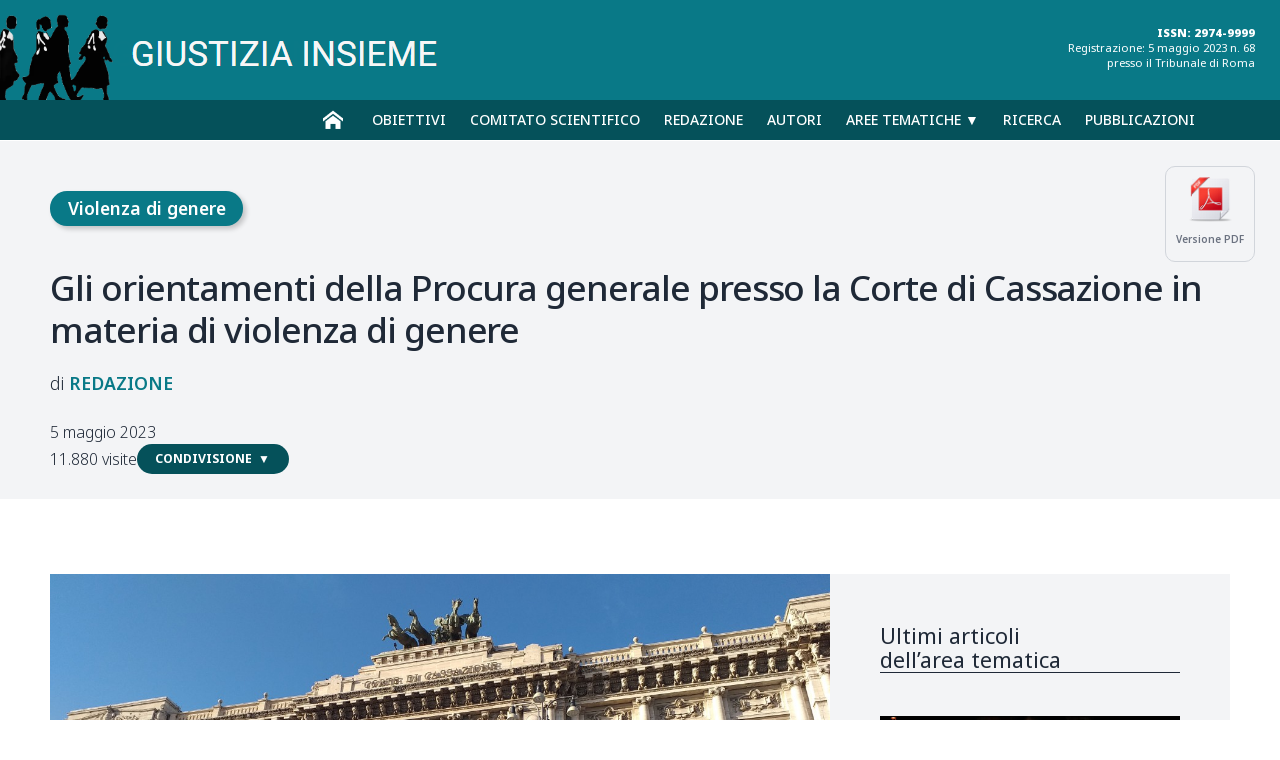

--- FILE ---
content_type: text/html; charset=UTF-8
request_url: https://www.giustiziainsieme.it/it/violenza-di-genere/2767-gli-orientamenti-della-procura-generale-presso-la-corte-di-cassazione-in-materia-di-violenza-di-genere
body_size: 84985
content:







<!DOCTYPE html>
<html lang="it">


<head>
		
    


        <meta charset="UTF-8">
        <meta name="viewport" content="width=device-width, user-scalable=yes,initial-scale=1.0, minimum-scale=1.0">
        <meta http-equiv="X-UA-Compatible" content="IE=edge">
        <meta name="description" content="">
		
        <meta name="robots" content="index,follow">
        <meta name="theme-color" content="#ffffff">
		
		<title>Gli orientamenti della Procura generale presso la Corte di Cassazione in materia di violenza di genere | Giustizia Insieme</title>
        <link rel="canonical" href="https://www.giustiziainsieme.it/it/violenza-di-genere/2767-gli-orientamenti-della-procura-generale-presso-la-corte-di-cassazione-in-materia-di-violenza-di-genere">
      
        <!-- Favicon and Icons -->
        
        <link rel="icon" href="/favicon.ico" type="image/x-icon">
        <link rel="apple-touch-icon" href="/icon.png">
        

        <!-- Social Sharing Tags -->
        <meta property="og:title" content="Gli orientamenti della Procura generale presso la Corte di Cassazione in materia di violenza di genere">
        <meta property="og:description" content="">
        <meta property="og:image" content="https://www.giustiziainsieme.it/foto/2767.jpg">
        <meta property="og:url" content="https://www.giustiziainsieme.it/it/violenza-di-genere/2767-gli-orientamenti-della-procura-generale-presso-la-corte-di-cassazione-in-materia-di-violenza-di-genere">
		

		<meta property="og:image" content="https://www.giustiziainsieme.it/foto/thumbs_300/2767.jpg" />
		<meta property="og:image:secure_url" content="https://www.giustiziainsieme.it/foto/thumbs_300/2767.jpg" />
		<meta property="og:image:width" content="300" />
		<meta property="og:image:height" content="300" />

			
		<meta name="twitter:title" content="Gli orientamenti della Procura generale presso la Corte di Cassazione in materia di violenza di genere">
		<meta name="twitter:description" content="">
		<meta name="twitter:image" content="https://www.giustiziainsieme.it/foto/2767.jpg">
		<meta name="twitter:card" content="summary_large_image">
		


        <!-- Preconnect and Preload for Performance -->
        <link rel="preconnect" href="https://fonts.googleapis.com">
		<link rel="preconnect" href="https://fonts.gstatic.com" crossorigin>


		<!--
		<style>html.css-wait body{visibility:hidden}</style>
		<script>document.documentElement.classList.add('css-wait')</script>
		-->

		<!--<link href="https://fonts.googleapis.com/css2?family=Noto+Serif:ital,wght@0,100..900;1,100..900&display=swap" rel="stylesheet">-->
        
        <!-- CSS -->
		<link href="https://fonts.googleapis.com/css2?family=Noto+Sans:ital,wght@0,100..900;1,100..900&family=Noto+Serif:ital,wght@0,100..900;1,100..900&display=swap" rel="stylesheet">
		
		<link href="https://cdn.jsdelivr.net/npm/bootstrap@5.0.2/dist/css/bootstrap.min.css" rel="stylesheet" integrity="sha384-EVSTQN3/azprG1Anm3QDgpJLIm9Nao0Yz1ztcQTwFspd3yD65VohhpuuCOmLASjC" crossorigin="anonymous">
		<link rel="stylesheet" href="https://cdnjs.cloudflare.com/ajax/libs/fancybox/3.2.5/jquery.fancybox.min.css" />
		<link href="https://cdnjs.cloudflare.com/ajax/libs/font-awesome/4.7.0/css/font-awesome.min.css" rel="stylesheet">
		
		<!--<link href="/giustiziainsieme/css/flexslider.css?v=2113530259" rel="stylesheet">-->
		<!--<link rel="stylesheet" href="/giustiziainsieme/css/style.css?v=2113530259"
			onload="document.documentElement.classList.remove('css-wait')">
			<noscript><style>html.css-wait body{visibility:visible}</style></noscript>-->
		
		<link href="/css/style.css?v=2113530259" rel="stylesheet">
		<link href="/css/animations.css" rel="stylesheet">
		<!--
        <link rel="preload" href="font.woff2" as="font" type="font/woff2" crossorigin="anonymous">
        -->
		

        <!--<link rel="preload" href="/css/style.css?v=2113530259" as="style">-->
 
 
		<!-- FAVICON -->
		<link rel="apple-touch-icon" sizes="57x57" href="/images/apple-icon-57x57.png">
		<link rel="apple-touch-icon" sizes="60x60" href="/images/apple-icon-60x60.png">
		<link rel="apple-touch-icon" sizes="72x72" href="/images/apple-icon-72x72.png">
		<link rel="apple-touch-icon" sizes="76x76" href="/images/apple-icon-76x76.png">
		<link rel="apple-touch-icon" sizes="114x114" href="/images/apple-icon-114x114.png">
		<link rel="apple-touch-icon" sizes="120x120" href="/images/apple-icon-120x120.png">
		<link rel="apple-touch-icon" sizes="144x144" href="/images/apple-icon-144x144.png">
		<link rel="apple-touch-icon" sizes="152x152" href="/images/apple-icon-152x152.png">
		<link rel="apple-touch-icon" sizes="180x180" href="/images/apple-icon-180x180.png">
		<link rel="icon" type="image/png" sizes="192x192"  href="/images/android-icon-192x192.png">
		<link rel="icon" type="image/png" sizes="32x32" href="/images/favicon-32x32.png">
		<link rel="icon" type="image/png" sizes="96x96" href="/images/favicon-96x96.png">
		<link rel="icon" type="image/png" sizes="16x16" href="/images/favicon-16x16.png">
		<link rel="manifest" href="/manifest.json">
		<meta name="msapplication-TileColor" content="#ffffff">
		<meta name="msapplication-TileImage" content="/images/ms-icon-144x144.png">
		<meta name="theme-color" content="#ffffff">

           
        <!-- JavaScript -->
		<script src="https://code.jquery.com/jquery-3.6.0.min.js" integrity="sha256-/xUj+3OJU5yExlq6GSYGSHk7tPXikynS7ogEvDej/m4=" crossorigin="anonymous"></script>
		<script src="https://cdnjs.cloudflare.com/ajax/libs/fancybox/3.2.5/jquery.fancybox.min.js"></script>
		<script src="https://cdn.jsdelivr.net/npm/bootstrap@5.0.2/dist/js/bootstrap.bundle.min.js" integrity="sha384-MrcW6ZMFYlzcLA8Nl+NtUVF0sA7MsXsP1UyJoMp4YLEuNSfAP+JcXn/tWtIaxVXM" crossorigin="anonymous"></script>
		

        <script src="/js/script.js?v=2113530259"></script>
		<script src="/js/jquery.flexslider.js"></script>	

	<meta name="twitter:card" content="">

	<link rel="stylesheet" type="text/css" href="/css/style-articolo.css?v=1110575004">
	
	<style>
			</style>
	
</head>


<body class="articolo">
	
	
	<header>
	
	<div class="logo">
		<a href="/"><img src="/giustiziainsieme/images/giustiziainsieme_logo.png" /></a>
	</div>
	<div class="issn-registrazione">
		<div class="extrastrong">ISSN: 2974-9999</div>
		Registrazione: 5 maggio 2023 n. 68<br />
		presso il Tribunale di Roma
	</div>
</header>
<nav>
	<div class="container container-nav">
	<div class="open-menu" onclick="manageAttrValue('.menu', 'class', value = 'active', mode = 'toggle')">MENU</div>
	<ul class="menu">
		<li class="nav-home">
			<a href="/">&nbsp;</a>
		</li>
		<li class="nav-obiettivi nav-rivista">
			<a href="/obiettivi">Obiettivi</a>
		</li>
		<li class="nav-comitato-scientifico nav-rivista">
			<a href="/comitato-scientifico">Comitato scientifico</a>
		</li>
		<li class="nav-redazione nav-rivista">
			<a href="/redazione">Redazione</a>
		</li>
		<li class="nav-autori  nav-indici">
			<a href="/autori">Autori</a>
		</li>
		<!--
		<li>
			<a href="/contatti">Contatti</a>
		</li>
		-->
		<li class="nav-voci nav-indici">
			<a href="javascript:void(0)" onclick="manageAttrValue('.menuvoci','class','active','toggle')">Aree&nbsp;tematiche &#9660;</a>
		</li>
		<li class="nav-ricerca">
			<a href="/ricerca">Ricerca</a>
		</li>
		<li class="nav-fascicoli">
			<a href="/pubblicazioni">Pubblicazioni</a>
		</li>
	</ul>
	<div class="menuvoci">
		<!--<div class="menu-header">VOCI<div>-->
		<div class="categories-list">
			
			<div class="menuvoci-chiudi break-grid"><button class="btn-menuvoci-chiudi" onclick="manageAttrValue('.menuvoci','class','active','toggle')">chiudi</button></div>
			
			<a class="category category-132" href="/aree-tematiche/ambiente-sicurezza">Ambiente e sicurezza</a>
			<a class="category category-92" href="/aree-tematiche/costituzione-e-carta-dei-diritti-fondamentali">Costituzione e carta dei diritti fondamentali</a>
			<a class="category category-120" href="/aree-tematiche/crisi-di-impresa">Crisi di impresa</a>
			<a class="category category-111" href="/aree-tematiche/cultura-e-societa">Cultura e società</a>
			<a class="category category-138" href="/aree-tematiche/diritti-stranieri">Diritti stranieri</a>
			<a class="category category-130" href="/aree-tematiche/diritti-umani">Diritti umani</a>
			<a class="category category-66" href="/aree-tematiche/diritto-civile">Diritto Civile</a>
			<a class="category category-117" href="/aree-tematiche/diritto-dell-emergenza-covid-19">Diritto dell’emergenza Covid-19</a>
			<a class="category category-127" href="/aree-tematiche/diritto-e-innovazione">Diritto e Innovazione</a>
			<a class="category category-118" href="/aree-tematiche/diritto-e-processo-amministrativo">Diritto e Processo Amministrativo</a>
			<a class="category category-27" href="/aree-tematiche/diritto-societa">Diritto e società</a>
			<a class="category category-67" href="/aree-tematiche/diritto-penale">Diritto Penale</a>
			<a class="category category-126" href="/aree-tematiche/diritto-tributario">Diritto Tributario</a>
			<a class="category category-123" href="/aree-tematiche/diritto-ue">Diritto UE</a>
			<a class="category category-131" href="/aree-tematiche/filosofia-del-diritto">Filosofia del diritto</a>
			<a class="category category-37" href="/aree-tematiche/giustizia-disciplinare">Giustizia disciplinare</a>
			<a class="category category-68" href="/aree-tematiche/giustizia-comunicazione">Giustizia e Comunicazione</a>
			<a class="category category-34" href="/aree-tematiche/giustizia-pene">Giustizia e Pene</a>
			<a class="category category-71" href="/aree-tematiche/attori-della-giustizia">Gli attori della giustizia</a>
			<a class="category category-115" href="/aree-tematiche/i-tribunali-d-italia">I tribunali d'Italia</a>
			<a class="category category-93" href="/aree-tematiche/lavoro-diritti-sociali">Lavoro e diritti sociali</a>
			<a class="category category-134" href="/aree-tematiche/la-motivazione">La motivazione</a>
			<a class="category category-108" href="/aree-tematiche/la-nostra-storia">La nostra storia</a>
			<a class="category category-112" href="/aree-tematiche/le-interviste-di-giustizia-insieme">Le interviste di Giustizia Insieme</a>
			<a class="category category-69" href="/aree-tematiche/magistratura-onoraria">Magistratura Onoraria</a>
			<a class="category category-129" href="/aree-tematiche/minori-famiglia">Minori e famiglia</a>
			<a class="category category-109" href="/aree-tematiche/ordinamento-giudiziario">Ordinamento giudiziario</a>
			<a class="category category-121" href="/aree-tematiche/processo-civile">Processo Civile</a>
			<a class="category category-122" href="/aree-tematiche/processo-penale">Processo Penale</a>
			<a class="category category-136" href="/aree-tematiche/cartabia-civile">Riforma Cartabia Civile</a>
			<a class="category category-135" href="/aree-tematiche/cartabia-penale">Riforma Cartabia Penale</a>
			<a class="category category-47" href="/aree-tematiche/scienza-logica-diritto">Scienza e logica di diritto</a>
			<a class="category category-28" href="/aree-tematiche/ufficio-del-processo-e-organizzazione-della-giustizia">Ufficio del processo e Organizzazione della giustizia</a>
			<a class="category category-137" href="/aree-tematiche/violenza-di-genere">Violenza di genere</a>
		</div>
	</div>
	</div><!-- .container -->
</nav>
<div id="gotop"></div>



	
	
	<!-- MAIN -->
	<main>


		<div class="header">
			
			<div class="container">
				
				<div class="versione-pdf">
					<a href="/print/articolo_pdf?id=2767" target="blank">
					<img src="/images/icon-pdf.png">
					<div>Versione PDF</div>
					</a>
				</div>
				
				<div class="voce"><a href="/aree-tematiche/violenza-di-genere" class="voce violenza-di-genere">Violenza di genere</a></div>
				
				<div class="overline"></div>
				
				<h1>Gli orientamenti della Procura generale presso la Corte di Cassazione in materia di violenza di genere</h1>
				
				<div class="subtitle"></div>
				
				<div class="author"><div class="autore redazione"><a href="/autori/redazione"><span class="cognome">Redazione</span></a></div></div>
				
				<div class="summary"></div>
				
				<div class="date">5 maggio 2023</div>

				<div class="header-tools" style="display:flex;gap: 20px;justify-content: right;align-items:center;">
						<div class="visite noempty">11.880 visite</div>
						<button class="btn-grey toggle-open" onclick="manageAttrValue('#sharing-articolo,.toggle-open','class','active','toggle')" class="toggle-open"><strong>Condivisione</strong></button>
				</div>

			</div>
			
			<style>

#sharing-articolo {
    display:none;
    font-family: var(--fontSans);
    margin-top: 15px;
    padding: 50px 0;
    background-color: var(--colorGrey800);
    position: relative;
    z-index: 1100;
}

#sharing-articolo.active {
    display:block;
}


.wrapper-sharing-articolo {
    display: grid;
    max-width: 775px;
    margin: 0 0 0 auto;
    width: 100%;
    gap: 25px;
    grid-template-columns: 150px 600px;
    align-items: self-start;
    border-top: 1px solid var(--colorGrey600);
    padding-top: 15px;
    margin-bottom: 25px;
}

.sharing-titolo {
    font-size: 1em;
    font-family: var(--fontSans);
    font-weight: 500;
    color:#FFF;
    margin-bottom:1em;
}


.button-tab-citazione li {
    list-style-type: none;
    position: relative;
    padding: .3em 1em;
    border: 1px solid var(--colorGrey400);
    margin-right: -1px;
    background-color: var(--colorGrey600);
    color: #FFF;
    text-transform: uppercase;
    font-weight: 500;
    font-size: 1em;
    cursor: pointer;
    user-select: none;
    transition: all .3s ease;    
}


.wrapper-sharing-social {
    display:flex;
    gap: 20px;
    content-justify:center;
}

.wrapper-sharing-social a {
    display: inline-block;
    text-align:center;
    font-size:.7em;
    color: #FFF;
}

.sharing-social-icon {
    margin-bottom: 5px;
}

.icon-copy {
    width: 15px;
    height: 15px;
    margin-right: 5px;
}

.share-btn.copy-link::before {
    content: url('icons/copy.svg');
    display: inline-block;
    width: 15px;
    height: 15px;
    margin-right: 5px;
    vertical-align: middle;
}

.share-btn.copy-link::before {
    content: "";
    display: inline-block;
    width: 15px;
    height: 15px;
    margin-right: 5px;
    vertical-align: middle;
    background-image: url('/images/icon-copy.svg');
    background-repeat: no-repeat;
    background-size: contain;
    background-position: center;
}



.icon-social {
    width:40px;
    height:40px;   
}

textarea.link {
    width: 100%;
    padding: .5em ;
    font-size: .8em;
    line-height: 150%;
}

#sharing-articolo .citazione {
    margin-bottom: .5em
}

#sharing-articolo button {
    background-color: var(--colorGrey600);
    color:#FFF;
    font-size: 10px;
    font-weight: 500;
}

.tab-citazione {
    font-family: var(--fontSans);
    font-size: .8em;
    padding: 25px;
    background-color: #FFF;
    color: var(--textColor);
}

.button-tab-citazione {
    font-size: .7em;   
}


@media (max-width: 992px) {
    
    .wrapper-sharing-articolo {
        display: block;
    }
}


</style>





<section id="sharing-articolo">
    
    <div class="container">


        <!-- LINK -->        
        <div class="wrapper-sharing-articolo">
        
            <div class="sharing-titolo">Link</div>
            <div class="sharing-content">
                
                <div>
                    <textarea class="link">https://www.giustiziainsieme.it/it/violenza-di-genere/2767-gli-orientamenti-della-procura-generale-presso-la-corte-di-cassazione-in-materia-di-violenza-di-genere</textarea>
                </div>
                <button onclick="copyToClipboard('https://www.giustiziainsieme.it/it/violenza-di-genere/2767-gli-orientamenti-della-procura-generale-presso-la-corte-di-cassazione-in-materia-di-violenza-di-genere', this)" class="share-btn copy-link mt-2 mini">Copia Link</button>
            </div>
        </div>


        <!-- SOCIAL -->
        
        <div class="wrapper-sharing-articolo">
            <div class="sharing-titolo">Social</div>
            <div class="sharing-content">
                <div class="wrapper-sharing-social">
                    <a href="#" class="share-btn share-fb" onclick="return socialPopup('https://www.facebook.com/sharer/sharer.php?u=https%3A%2F%2Fwww.giustiziainsieme.it%2Fit%2Fviolenza-di-genere%2F2767-gli-orientamenti-della-procura-generale-presso-la-corte-di-cassazione-in-materia-di-violenza-di-genere')">
                        <div class="sharing-social-icon"><svg class="icon-social"><use xlink:href="#icon-facebook"></use></svg></div>
                        <div>Facebook</div>
                    </a>
        
                    <a href="#" onclick="return socialPopup('https://twitter.com/intent/tweet?text=Gli+orientamenti+della+Procura+generale+presso+la+Corte+di+Cassazione+in+materia+di+violenza+di+genere&url=https%3A%2F%2Fwww.giustiziainsieme.it%2Fit%2Fviolenza-di-genere%2F2767-gli-orientamenti-della-procura-generale-presso-la-corte-di-cassazione-in-materia-di-violenza-di-genere')" class="share-btn share-x">
                        <div class="sharing-social-icon"><svg class="icon-social"><use xlink:href="#icon-x"></use></svg></div>
                        <div>X</div>
                    </a>
                     
                    <a href="#" onclick="return socialPopup('https://www.linkedin.com/sharing/share-offsite/?url=https%3A%2F%2Fwww.giustiziainsieme.it%2Fit%2Fviolenza-di-genere%2F2767-gli-orientamenti-della-procura-generale-presso-la-corte-di-cassazione-in-materia-di-violenza-di-genere')" class="share-link share-linkedin">
                        <div class="sharing-social-icon"><svg class="icon-social"><use xlink:href="#icon-linkedin"></use></svg></div>
                        <div>LinkedIn</div>
                    </a>
            
                    <a href="#" onclick="return socialPopup('https://t.me/share/url?url=https%3A%2F%2Fwww.giustiziainsieme.it%2Fit%2Fviolenza-di-genere%2F2767-gli-orientamenti-della-procura-generale-presso-la-corte-di-cassazione-in-materia-di-violenza-di-genere&text=Gli+orientamenti+della+Procura+generale+presso+la+Corte+di+Cassazione+in+materia+di+violenza+di+genere')"  class="share-link share-telegram">
                        <div class="sharing-social-icon"><svg class="icon-social"><use xlink:href="#icon-telegram"></use></svg></div>
                        <div>Telegram</div>
                    </a>
                    
                    <a href="https://api.whatsapp.com/send?text=Gli+orientamenti+della+Procura+generale+presso+la+Corte+di+Cassazione+in+materia+di+violenza+di+genere%20https%3A%2F%2Fwww.giustiziainsieme.it%2Fit%2Fviolenza-di-genere%2F2767-gli-orientamenti-della-procura-generale-presso-la-corte-di-cassazione-in-materia-di-violenza-di-genere" target="_blank" class="share-link share-whatsapp">
                        <div class="sharing-social-icon"><svg class="icon-social"><use xlink:href="#icon-whatsapp"></use></svg></div>
                        <div>WhatsApp</div>
                    </a>
            
                    <a href="mailto:?subject=Gli orientamenti della Procura generale presso la Corte di Cassazione in materia di violenza di genere&body=Ti segnalo questo articolo su Giustizia Insieme: https://www.giustiziainsieme.it/it/violenza-di-genere/2767-gli-orientamenti-della-procura-generale-presso-la-corte-di-cassazione-in-materia-di-violenza-di-genere" 
                       title="Invia via Email" class="share-link share-email">
                        <div class="sharing-social-icon"><svg class="icon-social"><use xlink:href="#icon-email"></use></svg></div>
                       <div>Email</div>
                    </a>
                
                </div>
            </div>
        </div>


        <!-- CITAZIONE -->        
        <div class="wrapper-sharing-articolo">
            <div class="sharing-titolo">Citazione</div>
            <div class="sharing-content">
                <div class="wrapper-tab">
                    
                    <div class="tools-lab">
                        <ul class="button-tab button-tab-citazione">
                            <li data-tabopen="#citazione_apa" class="active">APA</li>
                            <li data-tabopen="#citazione_chicago" class="">Chicago</li>
                            <li data-tabopen="#citazione_mla" class="">MLA</li>
                            <li data-tabopen="#citazione_ris" class="">.RIS</li>
                        </ul>
                    </div>
                            
                    <!-- TAB CITAZIONE APA -->
                    <div id="citazione_apa" class="tab tab-citazione active">
                        <div class="citazione">Redazione,  (2023, 5 maggio). Gli orientamenti della Procura generale presso la Corte di Cassazione in materia di violenza di genere. <i>Giustizia Insieme</i>. <a href='https://www.giustiziainsieme.it/it/violenza-di-genere/2767-gli-orientamenti-della-procura-generale-presso-la-corte-di-cassazione-in-materia-di-violenza-di-genere'>https://www.giustiziainsieme.it/it/violenza-di-genere/2767-gli-orientamenti-della-procura-generale-presso-la-corte-di-cassazione-in-materia-di-violenza-di-genere</a></div>
                        <button onclick="copyToClipboard('Redazione,  (2023, 5 maggio). Gli orientamenti della Procura generale presso la Corte di Cassazione in materia di violenza di genere. Giustizia Insieme. https://www.giustiziainsieme.it/it/violenza-di-genere/2767-gli-orientamenti-della-procura-generale-presso-la-corte-di-cassazione-in-materia-di-violenza-di-genere', this)" class="share-btn copy-link mt-2 mini">Copia Testo</button>
                        <button onclick="copyToClipboard('Redazione,  (2023, 5 maggio). Gli orientamenti della Procura generale presso la Corte di Cassazione in materia di violenza di genere. <i>Giustizia Insieme</i>. <a href=\'https://www.giustiziainsieme.it/it/violenza-di-genere/2767-gli-orientamenti-della-procura-generale-presso-la-corte-di-cassazione-in-materia-di-violenza-di-genere\'>https://www.giustiziainsieme.it/it/violenza-di-genere/2767-gli-orientamenti-della-procura-generale-presso-la-corte-di-cassazione-in-materia-di-violenza-di-genere</a>', this)" class="share-btn copy-link mt-2 mini">Copia HTML</button>
                        
                        
                        
                    </div>
        
                    <!-- TAB CITAZIONE Chicago -->
                    <div id="citazione_chicago" class="tab tab-citazione">
                        <div class="citazione">Redazione, . &ldquo;Gli orientamenti della Procura generale presso la Corte di Cassazione in materia di violenza di genere&rdquo;. <i>Giustizia Insieme</i>. 5 maggio 2023. <a href='https://www.giustiziainsieme.it/it/violenza-di-genere/2767-gli-orientamenti-della-procura-generale-presso-la-corte-di-cassazione-in-materia-di-violenza-di-genere'>https://www.giustiziainsieme.it/it/violenza-di-genere/2767-gli-orientamenti-della-procura-generale-presso-la-corte-di-cassazione-in-materia-di-violenza-di-genere</a></div>
                        <button onclick="copyToClipboard('Redazione, . &ldquo;Gli orientamenti della Procura generale presso la Corte di Cassazione in materia di violenza di genere&rdquo;. Giustizia Insieme, 5 maggio 2023. https://www.giustiziainsieme.it/it/violenza-di-genere/2767-gli-orientamenti-della-procura-generale-presso-la-corte-di-cassazione-in-materia-di-violenza-di-genere', this)" class="share-btn copy-link mt-2 mini">Copia Testo</button>
                        <button onclick="copyToClipboard('Redazione, . &ldquo;Gli orientamenti della Procura generale presso la Corte di Cassazione in materia di violenza di genere&rdquo;. <i>Giustizia Insieme</i>. 5 maggio 2023. <a href=\'https://www.giustiziainsieme.it/it/violenza-di-genere/2767-gli-orientamenti-della-procura-generale-presso-la-corte-di-cassazione-in-materia-di-violenza-di-genere\'>https://www.giustiziainsieme.it/it/violenza-di-genere/2767-gli-orientamenti-della-procura-generale-presso-la-corte-di-cassazione-in-materia-di-violenza-di-genere</a>', this)" class="share-btn copy-link mt-2 mini">Copia HTML</button>
                    </div>
        
                    <!-- TAB CITAZIONE MLA -->
                    <div id="citazione_mla" class="tab tab-citazione">
                        <div class="citazione">Redazione, . &ldquo;Gli orientamenti della Procura generale presso la Corte di Cassazione in materia di violenza di genere&rdquo;. <i>Giustizia Insieme</i>, 5 maggio 2023, <a href='https://www.giustiziainsieme.it/it/violenza-di-genere/2767-gli-orientamenti-della-procura-generale-presso-la-corte-di-cassazione-in-materia-di-violenza-di-genere'>https://www.giustiziainsieme.it/it/violenza-di-genere/2767-gli-orientamenti-della-procura-generale-presso-la-corte-di-cassazione-in-materia-di-violenza-di-genere</a></div>
                        <button onclick="copyToClipboard('Redazione, . &ldquo;Gli orientamenti della Procura generale presso la Corte di Cassazione in materia di violenza di genere&rdquo;. Giustizia Insieme, 5 maggio 2023, https://www.giustiziainsieme.it/it/violenza-di-genere/2767-gli-orientamenti-della-procura-generale-presso-la-corte-di-cassazione-in-materia-di-violenza-di-genere', this)" class="share-btn copy-link mt-2 mini">Copia Testo</button>
                        <button onclick="copyToClipboard('Redazione, . &ldquo;Gli orientamenti della Procura generale presso la Corte di Cassazione in materia di violenza di genere&rdquo;. <i>Giustizia Insieme</i>, 5 maggio 2023, <a href=\'https://www.giustiziainsieme.it/it/violenza-di-genere/2767-gli-orientamenti-della-procura-generale-presso-la-corte-di-cassazione-in-materia-di-violenza-di-genere\'>https://www.giustiziainsieme.it/it/violenza-di-genere/2767-gli-orientamenti-della-procura-generale-presso-la-corte-di-cassazione-in-materia-di-violenza-di-genere</a>', this)" class="share-btn copy-link mt-2 mini">Copia HTML</button>
                    </div>
                
                    <div id="citazione_ris" class="tab tab-citazione">
                        <button type="button" 
                                onclick="location.href='download-ris.php?t=Gli+orientamenti+della+Procura+generale+presso+la+Corte+di+Cassazione+in+materia+di+violenza+di+genere&a=Redazione%2C+&k=&d=2023%2F05%2F05&u=https%3A%2F%2Fwww.giustiziainsieme.it%2Fit%2Fviolenza-di-genere%2F2767-gli-orientamenti-della-procura-generale-presso-la-corte-di-cassazione-in-materia-di-violenza-di-genere'" 
                                class="download-btn-ris">
                            Scarica .RIS (Zotero, Mendeley)
                        </button>
                    </div>
                
                </div><!-- .wrapper-tab -->
            </div>
        </div>
    

    
    </div><!-- .container -->
   
</section>








<svg style="display: none;">
    <symbol id="icon-facebook" viewBox="330 1623 502 502">
        <path xmlns="http://www.w3.org/2000/svg" fill-rule="nonzero" fill="rgb(27.236938%, 38.032532%, 71.470642%)" fill-opacity="1" d="M 831.988281 1764.578125 L 831.988281 1983.160156 C 831.988281 2061.320312 768.621094 2124.691406 690.457031 2124.691406 L 471.875 2124.691406 C 393.707031 2124.691406 330.34375 2061.320312 330.34375 1983.160156 L 330.34375 1764.578125 C 330.34375 1686.410156 393.707031 1623.050781 471.875 1623.050781 L 690.457031 1623.050781 C 768.621094 1623.050781 831.988281 1686.410156 831.988281 1764.578125 "/>    
        <path xmlns="http://www.w3.org/2000/svg" fill-rule="nonzero" fill="rgb(100%, 100%, 100%)" fill-opacity="1" d="M 529.589844 2124.691406 L 529.945312 1945.519531 L 476.472656 1945.519531 L 476.472656 1881.671875 L 529.929688 1881.671875 L 529.929688 1844.441406 L 529.6875 1844.441406 L 529.742188 1839.121094 C 529.90625 1822.820312 530.792969 1803.789062 536.105469 1786.210938 C 541.644531 1767.898438 551.285156 1753.441406 565.585938 1741.988281 C 577.632812 1732.359375 592.285156 1725.828125 607.960938 1723.128906 C 619.023438 1721.21875 630.632812 1720.300781 643.453125 1720.300781 C 658.347656 1720.300781 674.636719 1721.558594 693.246094 1724.148438 L 697.785156 1724.789062 L 697.785156 1784.710938 L 685.359375 1784.808594 L 666.59375 1784.941406 C 653.316406 1785.039062 639.421875 1786.5 627.761719 1796.441406 C 616.222656 1806.300781 610.171875 1821.621094 610.265625 1840.761719 L 609.996094 1875.089844 L 609.949219 1881.671875 L 692.535156 1881.671875 L 680.277344 1947.75 L 611.058594 1947.75 L 610.800781 2124.691406 L 529.589844 2124.691406 "/>
    </symbol>
          
    <symbol id="icon-whatsapp" viewBox="1053 1623 503 503">
        <path fill="#4caf50" d="M 1555.421875 1764.578125 L 1555.421875 1983.160156 C 1555.421875 2061.320312 1492.050781 2124.691406 1413.890625 2124.691406 L 1195.308594 2124.691406 C 1117.140625 2124.691406 1053.769531 2061.320312 1053.769531 1983.160156 L 1053.769531 1764.578125 C 1053.769531 1686.410156 1117.140625 1623.050781 1195.308594 1623.050781 L 1413.890625 1623.050781 C 1492.050781 1623.050781 1555.421875 1686.410156 1555.421875 1764.578125 "/>    
        <path fill="#FFFFFF" d="M 1207.011719 1936.339844 C 1193.648438 1916.578125 1186.609375 1893.648438 1186.609375 1869.730469 C 1186.609375 1865.910156 1186.800781 1862.101562 1187.191406 1858.101562 C 1193.199219 1796.289062 1244.960938 1749.691406 1307.578125 1749.691406 C 1370.351562 1749.691406 1423.320312 1798.289062 1428.160156 1860.339844 C 1428.441406 1863.988281 1428.570312 1866.96875 1428.570312 1869.71875 C 1428.570312 1935.910156 1374.300781 1989.769531 1307.578125 1989.769531 C 1289.78125 1989.769531 1272.398438 1985.898438 1256.46875 1978.488281 C 1252.03125 1976.429688 1243.601562 1971.390625 1240.929688 1969.78125 C 1240.390625 1969.449219 1239.761719 1969.390625 1239.160156 1969.578125 L 1198.289062 1982.578125 C 1197.359375 1982.878906 1196.480469 1981.980469 1196.800781 1981.050781 L 1210 1942.140625 C 1210.230469 1941.460938 1210.121094 1940.730469 1209.699219 1940.148438 C 1208.898438 1939.039062 1207.578125 1937.191406 1207.011719 1936.339844 Z M 1456.5 1865.988281 C 1454.449219 1785.179688 1389.039062 1721.878906 1307.578125 1721.878906 C 1227.589844 1721.878906 1162.21875 1783.960938 1158.761719 1863.199219 C 1158.648438 1865.371094 1158.589844 1867.550781 1158.589844 1869.730469 C 1158.589844 1896.03125 1165.601562 1921.769531 1178.898438 1944.300781 C 1179.210938 1944.839844 1179.28125 1945.488281 1179.078125 1946.078125 L 1152.691406 2024.050781 C 1152.328125 2025.109375 1153.328125 2026.128906 1154.398438 2025.789062 L 1235.589844 1999.96875 C 1236.140625 1999.789062 1236.730469 1999.851562 1237.25 2000.121094 C 1258.808594 2011.578125 1283.078125 2017.628906 1307.578125 2017.628906 C 1389.730469 2017.628906 1456.570312 1951.28125 1456.570312 1869.730469 C 1456.570312 1868.660156 1456.5 1865.988281 1456.5 1865.988281 "/>
        <path xmlns="http://www.w3.org/2000/svg" fill-rule="nonzero" fill="rgb(100%, 100%, 100%)" fill-opacity="1" d="M 1378.421875 1902.628906 C 1377.488281 1901.148438 1371.058594 1898.058594 1371.058594 1898.058594 C 1368.53125 1896.800781 1349.871094 1887.660156 1346.359375 1886.398438 C 1343.359375 1885.328125 1339.960938 1884.101562 1336.910156 1888.640625 C 1334.589844 1892.070312 1327.808594 1899.980469 1325.609375 1902.480469 C 1324.058594 1904.238281 1322.640625 1904.820312 1319.210938 1903.101562 C 1318.628906 1902.820312 1302.011719 1895.71875 1290.550781 1885.578125 C 1280.378906 1876.601562 1273.328125 1865.5 1270.78125 1861.140625 C 1269.199219 1858.480469 1270.230469 1857.238281 1272.171875 1855.300781 C 1273.371094 1854.128906 1278.628906 1847.761719 1279.050781 1847.148438 C 1279.890625 1845.871094 1281.378906 1842.808594 1281.378906 1842.808594 C 1282.898438 1839.808594 1281.960938 1837.199219 1281.109375 1835.480469 C 1280.5 1834.300781 1270.929688 1811.261719 1270.019531 1809.089844 C 1267.300781 1802.578125 1264.378906 1802.238281 1261.601562 1802.398438 C 1260.238281 1802.5 1247.578125 1802.601562 1243.550781 1806.96875 L 1242.839844 1807.730469 C 1238.878906 1811.910156 1230.640625 1820.628906 1230.640625 1837.488281 C 1230.640625 1841.371094 1231.261719 1845.449219 1232.539062 1849.96875 C 1234.890625 1858.089844 1239.488281 1866.988281 1245.570312 1875.121094 C 1245.710938 1875.289062 1254.96875 1888.160156 1259.601562 1893.488281 C 1274.25 1910.359375 1290.800781 1922.820312 1307.5 1929.351562 C 1328.828125 1937.679688 1337.941406 1939.589844 1343.109375 1939.589844 C 1345.371094 1939.589844 1350.128906 1938.441406 1351.171875 1938.339844 C 1357.679688 1937.761719 1373.179688 1929.691406 1376.429688 1920.621094 C 1379.511719 1912.050781 1379.570312 1904.558594 1378.421875 1902.628906 "/>
    </symbol>
    
    
    <symbol id="icon-youtube" viewBox="1777 1623 502 502">
        <path fill="#ed1d24" d="M 2278.851562 1764.578125 L 2278.851562 1983.160156 C 2278.851562 2061.320312 2215.480469 2124.691406 2137.320312 2124.691406 L 1918.738281 2124.691406 C 1840.570312 2124.691406 1777.199219 2061.320312 1777.199219 1983.160156 L 1777.199219 1764.578125 C 1777.199219 1686.410156 1840.570312 1623.050781 1918.738281 1623.050781 L 2137.320312 1623.050781 C 2215.480469 1623.050781 2278.851562 1686.410156 2278.851562 1764.578125 "/>    
        <path fill="#FFFFFF" d="M 1997.621094 1919.480469 L 1997.621094 1828.261719 L 2076.609375 1873.871094 Z M 2173.699219 1800.679688 C 2170.199219 1787.601562 2159.898438 1777.300781 2146.820312 1773.800781 C 2123.109375 1767.449219 2028.03125 1767.449219 2028.03125 1767.449219 C 2028.03125 1767.449219 1932.941406 1767.449219 1909.230469 1773.800781 C 1896.148438 1777.300781 1885.851562 1787.601562 1882.351562 1800.679688 C 1876 1824.390625 1876 1873.871094 1876 1873.871094 C 1876 1873.871094 1876 1923.339844 1882.351562 1947.050781 C 1885.851562 1960.128906 1896.148438 1970.441406 1909.230469 1973.929688 C 1932.941406 1980.289062 2028.03125 1980.289062 2028.03125 1980.289062 C 2028.03125 1980.289062 2123.109375 1980.289062 2146.820312 1973.929688 C 2159.898438 1970.441406 2170.199219 1960.128906 2173.699219 1947.050781 C 2180.058594 1923.339844 2180.058594 1873.871094 2180.058594 1873.871094 C 2180.058594 1873.871094 2180.058594 1824.390625 2173.699219 1800.679688 "/>
    </symbol>
    
    
    
    <symbol id="icon-x" viewBox="2500 1623 503 503">
        <path fill="#55acee" d="M 3002.28125 1764.578125 L 3002.28125 1983.160156 C 3002.28125 2061.320312 2938.910156 2124.691406 2860.75 2124.691406 L 2642.171875 2124.691406 C 2564 2124.691406 2500.628906 2061.320312 2500.628906 1983.160156 L 2500.628906 1764.578125 C 2500.628906 1686.410156 2564 1623.050781 2642.171875 1623.050781 L 2860.75 1623.050781 C 2938.910156 1623.050781 3002.28125 1686.410156 3002.28125 1764.578125 "/>   
        <path fill="#FFFFFF" d="M 2746.449219 1894.550781 L 2735.339844 1878.289062 L 2649.039062 1752.03125 L 2685.621094 1752.03125 L 2755.988281 1854.050781 L 2767.140625 1870.21875 L 2853.699219 1995.699219 L 2815.589844 1995.699219 Z M 2778.988281 1856.28125 L 2767.851562 1840.128906 L 2694.898438 1734.359375 L 2615.558594 1734.359375 L 2723.46875 1892.230469 L 2734.589844 1908.5 L 2806.269531 2013.371094 L 2887.351562 2013.371094 L 2778.988281 1856.28125 "/>
    </symbol>
    
    
    <symbol id="icon-instagram" viewBox="3305 1623 503 503">
        <rect x="3305" y="1623" width="503" height="503" rx="110" fill="#E1306C" />    
        <g fill="#FFFFFF">
            <path d="M 3476.109375 1786.089844 C 3426.738281 1785.421875 3386.429688 1825.71875 3387.109375 1875.089844 C 3387.75 1922.441406 3426.300781 1960.988281 3473.648438 1961.640625 C 3523.03125 1962.320312 3563.339844 1922.011719 3562.660156 1872.640625 C 3562.011719 1825.289062 3523.449219 1786.738281 3476.109375 1786.089844 Z M 3476.679688 1928.128906 C 3445.328125 1929.148438 3419.601562 1903.421875 3420.621094 1872.070312 C 3421.550781 1843.621094 3444.628906 1820.53125 3473.078125 1819.609375 C 3504.441406 1818.578125 3530.160156 1844.308594 3529.140625 1875.671875 C 3528.21875 1904.109375 3505.128906 1927.199219 3476.679688 1928.128906 Z" />        
            <path d="M 3610.460938 1945.640625 C 3610.460938 1980.878906 3581.890625 2009.449219 3546.648438 2009.449219 L 3403.109375 2009.449219 C 3367.871094 2009.449219 3339.300781 1980.878906 3339.300781 1945.640625 L 3339.300781 1802.101562 C 3339.300781 1766.859375 3367.871094 1738.289062 3403.109375 1738.289062 L 3546.648438 1738.289062 C 3581.890625 1738.289062 3610.460938 1766.859375 3610.460938 1802.101562 Z M 3546.660156 1704.789062 L 3403.109375 1704.789062 C 3349.378906 1704.789062 3305.808594 1748.359375 3305.808594 1802.101562 L 3305.808594 1945.640625 C 3305.808594 1999.371094 3349.371094 2042.941406 3403.109375 2042.941406 L 3546.648438 2042.941406 C 3600.390625 2042.941406 3643.960938 1999.371094 3643.960938 1945.640625 L 3643.960938 1802.101562 C 3643.960938 1748.359375 3600.390625 1704.789062 3546.660156 1704.789062" />        
            <path d="M 3565.359375 1760.738281 C 3551.519531 1759.859375 3540.050781 1771.320312 3540.929688 1785.160156 C 3541.660156 1796.609375 3550.910156 1805.851562 3562.351562 1806.589844 C 3576.199219 1807.480469 3587.671875 1796.011719 3586.78125 1782.160156 C 3586.050781 1770.71875 3576.800781 1761.46875 3565.359375 1760.738281" />
        </g>
    </symbol>
    
    <symbol id="icon-linkedin" viewBox="3947 1623 502 502">
        <path fill="#0077b5" d="M 4449.140625 1763.53125 L 4449.140625 1984.210938 C 4449.140625 2061.789062 4386.238281 2124.691406 4308.660156 2124.691406 L 4069.96875 2124.691406 C 4002.320312 2124.691406 3947.488281 2069.851562 3947.488281 2002.210938 L 3947.488281 1763.53125 C 3947.488281 1685.941406 4010.390625 1623.050781 4087.96875 1623.050781 L 4308.660156 1623.050781 C 4386.238281 1623.050781 4449.140625 1685.941406 4449.140625 1763.53125 "/>
        <g fill="#FFFFFF">
            <path d="M 4092.78125 1735.160156 C 4111.21875 1735.160156 4126.160156 1750.128906 4126.160156 1768.539062 C 4126.160156 1786.988281 4111.21875 1801.949219 4092.78125 1801.949219 C 4074.289062 1801.949219 4059.378906 1786.988281 4059.378906 1768.539062 C 4059.378906 1750.128906 4074.289062 1735.160156 4092.78125 1735.160156 M 4063.949219 1827.28125 L 4121.589844 1827.28125 L 4121.589844 2012.570312 L 4063.949219 2012.570312 L 4063.949219 1827.28125 "/>
            <path d="M 4157.730469 1827.28125 L 4212.941406 1827.28125 L 4212.941406 1852.601562 L 4213.71875 1852.601562 C 4221.398438 1838.03125 4240.199219 1822.671875 4268.21875 1822.671875 C 4326.480469 1822.671875 4337.25 1861.03125 4337.25 1910.941406 L 4337.25 2012.570312 L 4279.730469 2012.570312 L 4279.730469 1922.480469 C 4279.730469 1900.980469 4279.308594 1873.328125 4249.789062 1873.328125 C 4219.820312 1873.328125 4215.25 1896.738281 4215.25 1920.910156 L 4215.25 2012.570312 L 4157.730469 2012.570312 L 4157.730469 1827.28125 "/>
        </g>
    </symbol>
    
    <symbol id="icon-tiktok" viewBox="5394 1623 502 502">
        <path fill="#010101" d="M 5896 1764.578125 L 5896 1983.160156 C 5896 2061.320312 5832.628906 2124.691406 5754.46875 2124.691406 L 5535.890625 2124.691406 C 5457.71875 2124.691406 5394.359375 2061.320312 5394.359375 1983.160156 L 5394.359375 1764.578125 C 5394.359375 1686.410156 5457.71875 1623.050781 5535.890625 1623.050781 L 5754.46875 1623.050781 C 5832.628906 1623.050781 5896 1686.410156 5896 1764.578125 "/>    
        <path fill="#ee1d52" d="M 5591.03125 1949.03125 C 5586.078125 1942.550781 5583.410156 1934.609375 5583.421875 1926.449219 C 5583.421875 1905.851562 5600.128906 1889.140625 5620.75 1889.140625 C 5624.589844 1889.140625 5628.410156 1889.730469 5632.070312 1890.890625 L 5632.070312 1845.78125 C 5627.789062 1845.191406 5623.46875 1844.941406 5619.148438 1845.039062 L 5619.148438 1880.148438 C 5615.488281 1878.988281 5611.671875 1878.398438 5607.828125 1878.398438 C 5587.210938 1878.398438 5570.5 1895.101562 5570.5 1915.710938 C 5570.5 1930.28125 5578.851562 1942.890625 5591.03125 1949.03125 Z M 5718.421875 1792.019531 C 5709.550781 1782.339844 5703.738281 1769.839844 5702.480469 1756.011719 L 5702.480469 1750.339844 L 5690.230469 1750.339844 C 5693.308594 1767.910156 5703.828125 1782.921875 5718.421875 1792.019531 Z M 5702.480469 1836.53125 C 5719.820312 1848.921875 5741.058594 1856.210938 5764 1856.210938 L 5764 1812.089844 C 5759.660156 1812.089844 5755.328125 1811.628906 5751.078125 1810.730469 L 5751.078125 1845.46875 C 5728.140625 1845.46875 5706.898438 1838.179688 5689.558594 1825.789062 L 5689.558594 1915.828125 C 5689.558594 1960.878906 5653.019531 1997.390625 5607.960938 1997.390625 C 5591.140625 1997.390625 5575.511719 1992.308594 5562.53125 1983.601562 C 5577.351562 1998.738281 5598.011719 2008.140625 5620.871094 2008.140625 C 5665.941406 2008.140625 5702.480469 1971.621094 5702.480469 1926.578125 L 5702.480469 1836.53125 "/>
        <path fill="#ffffff" d="M 5689.558594 1825.789062 C 5706.898438 1838.179688 5728.140625 1845.46875 5751.078125 1845.46875 L 5751.078125 1810.730469 C 5738.28125 1808.011719 5726.941406 1801.320312 5718.421875 1792.019531 C 5703.828125 1782.921875 5693.308594 1767.910156 5690.230469 1750.339844 L 5658.070312 1750.339844 L 5658.070312 1926.578125 C 5658 1947.121094 5641.320312 1963.761719 5620.738281 1963.761719 C 5608.621094 1963.761719 5597.851562 1957.980469 5591.03125 1949.03125 C 5578.851562 1942.890625 5570.5 1930.28125 5570.5 1915.710938 C 5570.5 1895.101562 5587.210938 1878.398438 5607.828125 1878.398438 C 5611.769531 1878.398438 5615.578125 1879.019531 5619.148438 1880.148438 L 5619.148438 1845.039062 C 5574.878906 1845.949219 5539.269531 1882.109375 5539.269531 1926.578125 C 5539.269531 1948.769531 5548.140625 1968.898438 5562.53125 1983.601562 C 5575.511719 1992.308594 5591.140625 1997.398438 5607.960938 1997.398438 C 5653.019531 1997.398438 5689.558594 1960.878906 5689.558594 1915.839844 L 5689.558594 1825.789062 "/> 
        <path fill="#69c9d0" d="M 5619.148438 1845.039062 L 5619.148438 1835.039062 C 5615.441406 1834.53125 5611.699219 1834.28125 5607.960938 1834.28125 C 5562.890625 1834.28125 5526.351562 1870.789062 5526.351562 1915.828125 C 5526.351562 1944.070312 5540.710938 1968.960938 5562.53125 1983.601562 C 5548.140625 1968.898438 5539.269531 1948.769531 5539.269531 1926.578125 C 5539.269531 1882.109375 5574.878906 1845.949219 5619.148438 1845.039062 Z M 5690.230469 1750.339844 C 5689.941406 1748.660156 5689.710938 1746.96875 5689.558594 1745.269531 L 5689.558594 1739.601562 L 5645.148438 1739.601562 L 5645.148438 1915.828125 C 5645.078125 1936.378906 5628.398438 1953.011719 5607.828125 1953.011719 C 5601.78125 1953.011719 5596.078125 1951.578125 5591.03125 1949.03125 C 5597.851562 1957.980469 5608.621094 1963.761719 5620.738281 1963.761719 C 5641.320312 1963.761719 5658 1947.121094 5658.070312 1926.578125 L 5658.070312 1750.339844 Z M 5751.078125 1810.730469 L 5751.078125 1801.339844 C 5739.53125 1801.359375 5728.210938 1798.128906 5718.421875 1792.019531 C 5727.089844 1801.511719 5738.511719 1808.050781 5751.078125 1810.730469 "/>
    </symbol>
    
    
    <symbol id="icon-telegram" viewBox="5394 2323 502 502">
        <path fill="#24A1DE" d="M 5394.351562 2323.960938 L 5394.351562 2825.601562 L 5896 2825.601562 L 5896 2323.960938 Z"/>  
        <path fill="#FFFFFF" d="M 5484.328125 2573.648438 L 5726.109375 2471.730469 C 5737.78125 2466.808594 5750.320312 2476.589844 5748.390625 2489.101562 L 5718.988281 2679.570312 C 5716.660156 2694.679688 5699.390625 2702.210938 5686.730469 2693.648438 L 5600.089844 2635.089844 C 5593.28125 2630.488281 5592.460938 2620.78125 5598.378906 2615.089844 L 5680.601562 2536.25 C 5682.75 2534.191406 5682.621094 2530.730469 5680.339844 2528.839844 C 5678.640625 2527.429688 5676.21875 2527.300781 5674.390625 2528.53125 L 5565.46875 2601.808594 C 5555.628906 2608.429688 5543.320312 2610.21875 5532.011719 2606.660156 L 5485.191406 2591.941406 C 5476.53125 2589.21875 5475.960938 2577.179688 5484.328125 2573.648438 "/>
    </symbol>
    
    
    <symbol id="icon-copy" viewBox="0 0 115.77 122.88">
        <path fill="#FFFFFF" d="M89.62,13.96v7.73h12.19h0.01v0.02c3.85,0.01,7.34,1.57,9.86,4.1c2.5,2.51,4.06,5.98,4.07,9.82h0.02v0.02 v73.27v0.01h-0.02c-0.01,3.84-1.57,7.33-4.1,9.86c-2.51,2.5-5.98,4.06-9.82,4.07v0.02h-0.02h-61.7H40.1v-0.02 c-3.84-0.01-7.34-1.57-9.86-4.1c-2.5-2.51-4.06-5.98-4.07-9.82h-0.02v-0.02V92.51H13.96h-0.01v-0.02c-3.84-0.01-7.34-1.57-9.86-4.1 c-2.5-2.51-4.06-5.98-4.07-9.82H0v-0.02V13.96v-0.01h0.02c0.01-3.85,1.58-7.34,4.1-9.86c2.51-2.5,5.98-4.06,9.82-4.07V0h0.02h61.7 h0.01v0.02c3.85,0.01,7.34,1.57,9.86,4.1c2.5,2.51,4.06,5.98,4.07,9.82h0.02V13.96L89.62,13.96z M79.04,21.69v-7.73v-0.02h0.02 c0-0.91-0.39-1.75-1.01-2.37c-0.61-0.61-1.46-1-2.37-1v0.02h-0.01h-61.7h-0.02v-0.02c-0.91,0-1.75,0.39-2.37,1.01 c-0.61,0.61-1,1.46-1,2.37h0.02v0.01v64.59v0.02h-0.02c0,0.91,0.39,1.75,1.01,2.37c0.61,0.61,1.46,1,2.37,1v-0.02h0.01h12.19V35.65 v-0.01h0.02c0.01-3.85,1.58-7.34,4.1-9.86c2.51-2.5,5.98-4.06,9.82-4.07v-0.02h0.02H79.04L79.04,21.69z M105.18,108.92V35.65v-0.02 h0.02c0-0.91-0.39-1.75-1.01-2.37c-0.61-0.61-1.46-1-2.37-1v0.02h-0.01h-61.7h-0.02v-0.02c-0.91,0-1.75,0.39-2.37,1.01 c-0.61,0.61-1,1.46-1,2.37h0.02v0.01v73.27v0.02h-0.02c0,0.91,0.39,1.75,1.01,2.37c0.61,0.61,1.46,1,2.37,1v-0.02h0.01h61.7h0.02 v0.02c0.91,0,1.75-0.39,2.37-1.01c0.61-0.61,1-1.46,1-2.37h-0.02V108.92L105.18,108.92z"/>        
    </symbol>
    

    <svg id="icon-email" viewBox="0 0 122.88 88.86">
        <path fill="#FFFFFF" d="M7.05,0H115.83a7.07,7.07,0,0,1,7,7.05V81.81a7,7,0,0,1-1.22,4,2.78,2.78,0,0,1-.66,1,2.62,2.62,0,0,1-.66.46,7,7,0,0,1-4.51,1.65H7.05a7.07,7.07,0,0,1-7-7V7.05A7.07,7.07,0,0,1,7.05,0Zm-.3,78.84L43.53,40.62,6.75,9.54v69.3ZM49.07,45.39,9.77,83.45h103L75.22,45.39l-11,9.21h0a2.7,2.7,0,0,1-3.45,0L49.07,45.39Zm31.6-4.84,35.46,38.6V9.2L80.67,40.55ZM10.21,5.41,62.39,47.7,112.27,5.41Z"/>
    </symbol>
    
</svg>






<!--

<?xml version="1.0" encoding="utf-8"?><svg version="1.1" id="Layer_1" xmlns="http://www.w3.org/2000/svg" xmlns:xlink="http://www.w3.org/1999/xlink" x="0px" y="0px" viewBox="0 0 115.77 122.88" style="enable-background:new 0 0 115.77 122.88" xml:space="preserve"><style type="text/css">.st0{fill-rule:evenodd;clip-rule:evenodd;}</style><g><path class="st0" d="M89.62,13.96v7.73h12.19h0.01v0.02c3.85,0.01,7.34,1.57,9.86,4.1c2.5,2.51,4.06,5.98,4.07,9.82h0.02v0.02 v73.27v0.01h-0.02c-0.01,3.84-1.57,7.33-4.1,9.86c-2.51,2.5-5.98,4.06-9.82,4.07v0.02h-0.02h-61.7H40.1v-0.02 c-3.84-0.01-7.34-1.57-9.86-4.1c-2.5-2.51-4.06-5.98-4.07-9.82h-0.02v-0.02V92.51H13.96h-0.01v-0.02c-3.84-0.01-7.34-1.57-9.86-4.1 c-2.5-2.51-4.06-5.98-4.07-9.82H0v-0.02V13.96v-0.01h0.02c0.01-3.85,1.58-7.34,4.1-9.86c2.51-2.5,5.98-4.06,9.82-4.07V0h0.02h61.7 h0.01v0.02c3.85,0.01,7.34,1.57,9.86,4.1c2.5,2.51,4.06,5.98,4.07,9.82h0.02V13.96L89.62,13.96z M79.04,21.69v-7.73v-0.02h0.02 c0-0.91-0.39-1.75-1.01-2.37c-0.61-0.61-1.46-1-2.37-1v0.02h-0.01h-61.7h-0.02v-0.02c-0.91,0-1.75,0.39-2.37,1.01 c-0.61,0.61-1,1.46-1,2.37h0.02v0.01v64.59v0.02h-0.02c0,0.91,0.39,1.75,1.01,2.37c0.61,0.61,1.46,1,2.37,1v-0.02h0.01h12.19V35.65 v-0.01h0.02c0.01-3.85,1.58-7.34,4.1-9.86c2.51-2.5,5.98-4.06,9.82-4.07v-0.02h0.02H79.04L79.04,21.69z M105.18,108.92V35.65v-0.02 h0.02c0-0.91-0.39-1.75-1.01-2.37c-0.61-0.61-1.46-1-2.37-1v0.02h-0.01h-61.7h-0.02v-0.02c-0.91,0-1.75,0.39-2.37,1.01 c-0.61,0.61-1,1.46-1,2.37h0.02v0.01v73.27v0.02h-0.02c0,0.91,0.39,1.75,1.01,2.37c0.61,0.61,1.46,1,2.37,1v-0.02h0.01h61.7h0.02 v0.02c0.91,0,1.75-0.39,2.37-1.01c0.61-0.61,1-1.46,1-2.37h-0.02V108.92L105.18,108.92z"/></g></svg>
-->		
		</div>
			
		<div class="container">
		
			<div class="wrapper-text" lang="it">
				
				<div id="text" class="text">
					
											<figure class="article-image">
							<img src="/foto/2767.jpg" alt="">
							<div class="dida no-empty"></div>
						</figure>
										
					<div class="text-tools">
						<div class="tool-searchtext">
							<input id="searchtext" type="text" placeholder="Cerca nel testo...">
							<button id="submit-searchtext" type="button">Cerca</button>
							<div id="message-searchtext"></div>
						</div>
						<div class="tool-sizetext">
							<button id="decreaseFont" class="btn-changesize">A–</button>
							<button id="increaseFont" class="btn-changesize">A+</button>
						</div>
					</div>
					
					<div class="wrapper-content">
						<div></div>
						<div>
							<div class="before-testo mb-5 box noempty"></div>

							<div class="wrapper-abstract" data-noempty="0">
								<div class="button-toggle" onclick="manageAttrValue('.button-toggle,.openable','class','active','toggle')">ABSTRACT</div>
								<div class="abstract openable">
																		<div class="abstract-inglese noempty"></div>		
								</div>
								
							</div>
							<div class="sommario-indice noempty"></div>
							
							<p class="text-justify">La Procura generale presso la Corte di Cassazione, nell’ambito delle attività di attuazione dell’art. 6 del d.lgs. n. 106/2006, in tema di uniforme esercizio dell’azione penale, ha emanato il 3 maggio 2023 gli orientamenti in materia di violenza di genere che costituiscono il punto finale di un percorso avviato con l'istituzione di un gruppo di lavoro per l’analisi dei vari aspetti del fenomeno e proseguito con plurime interlocuzioni con le Procure generali presso le Corti di appello, i cui esiti sono confluiti, in modo organizzato e sistematico, nel documento pubblicato.</p>
<p class="text-justify"><span class="s2">Gli orientamenti, partendo dal quadro normativo e dalle criticità emerse nella pratica, </span><span class="s1">esaminano le buone prassi emerse dal confronto con le Procure generali, analizzando, tra l’altro, la necessità di adeguata specializzazione, il problema dell’individuazione e definizione dei cd. “criteri di rischio” utili per comprendere quando un rischio debba essere ritenuto effettivamente reale ed immediato, il tema delle </span><span class="s2">dichiarazioni della vittima nel processo e della raccolta delle fonti di prova</span><span class="s1">, le problematiche dell’incidente probatorio</span><span class="s2" <dell’incidente="" probatorio<="" span="">, </span><span class="s2">le misure di protezione delle vittime di violenza in sede cautelare, l’esigenza di trattazione unitaria dei procedimenti in tema di violenza di genere</span><span class="s1">, la </span><span class="s2">fase esecutiva</span><span class="s1">, il ruolo del </span><span class="s2">Pubblico Ministero in sede civile</span><span class="s1"> e di quello minorile.</span></p>
<p class="text-justify"><span class="s1">Da segnalare le conclusioni finali, in cui si sintetizzano le numerose regole di buone prassi per il pubblico ministero penale, civile e minorile risultanti dal confronto con gli uffici territoriali.</span></p>
<p class="text-center"> <img src="[data-uri]">
  </p>
<h4 class="text-justify text-center">                                                     P R O C U R A   G E N E R A L E
  </h4>
<h4 class="text-justify text-center">                                                       della Corte di cassazione
  </h4>
<p class="text-justify text-center"> 
  </p>
<p>                                                                                                                                                            Roma, 3 maggio 2023
  </p>
<p class="text-justify"><strong>Oggetto</strong>: O<em>rientamenti in materia di violenza di genere</em><br></p>
<p class="text-justify">Sommario : <a href="file:///C:/Users/paola/Downloads/Orientamenti%20violenza%20di%20genere_3%20maggio.docx#_Toc133906617"><strong>1. L’evoluzione  normativa</strong>. </a><a href="file:///C:/Users/paola/Downloads/Orientamenti%20violenza%20di%20genere_3%20maggio.docx#_Toc133906618"><strong>2. Le persistenti criticità normative</strong>. </a><a href="file:///C:/Users/paola/Downloads/Orientamenti%20violenza%20di%20genere_3%20maggio.docx#_Toc133906619"><strong>3. Il ruolo delle Procure generali</strong> </a>-<a href="file:///C:/Users/paola/Downloads/Orientamenti%20violenza%20di%20genere_3%20maggio.docx#_Toc133906620"><strong>4. La necessità di specializzazione</strong>. -</a> <a href="file:///C:/Users/paola/Downloads/Orientamenti%20violenza%20di%20genere_3%20maggio.docx#_Toc133906621"><strong>5.Le buone prassi emerse dal confronto con le Procure  generali</strong> </a>- <a href="file:///C:/Users/paola/Downloads/Orientamenti%20violenza%20di%20genere_3%20maggio.docx#_Toc133906622"><strong><em>5.1. I c.d. criteri di rischio</em></strong>. </a>- <a href="file:///C:/Users/paola/Downloads/Orientamenti%20violenza%20di%20genere_3%20maggio.docx#_Toc133906623"><strong><em>5.2. Le dichiarazioni della vittima nel processo e la  raccolta delle fonti di prova</em></strong>. -</a><a href="file:///C:/Users/paola/Downloads/Orientamenti%20violenza%20di%20genere_3%20maggio.docx#_Toc133906624"><strong><em>5.3. L’incidente probatorio</em></strong>. </a>- <a href="file:///C:/Users/paola/Downloads/Orientamenti%20violenza%20di%20genere_3%20maggio.docx#_Toc133906625"><strong><em>5.4. Le misure di protezione delle vittime di violenza in  sede cautelare</em></strong>. -</a> <a href="file:///C:/Users/paola/Downloads/Orientamenti%20violenza%20di%20genere_3%20maggio.docx#_Toc133906626"><strong><em>5.5. La trattazione unitaria dei procedimenti in tema di  violenza di genere</em></strong>. </a><a href="file:///C:/Users/paola/Downloads/Orientamenti%20violenza%20di%20genere_3%20maggio.docx#_Toc133906627"><strong><em>5.6. La fase esecutiva</em></strong>. -</a> <a href="file:///C:/Users/paola/Downloads/Orientamenti%20violenza%20di%20genere_3%20maggio.docx#_Toc133906628"><strong><em>5.7. Il Pubblico Ministero in sede civile</em></strong>. -</a><a href="file:///C:/Users/paola/Downloads/Orientamenti%20violenza%20di%20genere_3%20maggio.docx#_Toc133906629"><strong><em>5.8. Il Pubblico Ministero minorile</em></strong>. -</a> <a href="file:///C:/Users/paola/Downloads/Orientamenti%20violenza%20di%20genere_3%20maggio.docx#_Toc133906630"><strong>6. Conclusioni</strong> </a>- <a href="file:///C:/Users/paola/Downloads/Orientamenti%20violenza%20di%20genere_3%20maggio.docx#_Toc133906631"><strong><em>6.1. Il versante penale</em></strong>. </a>-<a href="file:///C:/Users/paola/Downloads/Orientamenti%20violenza%20di%20genere_3%20maggio.docx#_Toc133906632"><strong><em>6.2. Il versante civile</em></strong>. </a>-<a href="file:///C:/Users/paola/Downloads/Orientamenti%20violenza%20di%20genere_3%20maggio.docx#_Toc133906633"><strong><em>6.3. Il coordinamento PM  ordinario e PM Minorile</em></strong>. </a></p>
<p class="text-justify"> <strong>1. L’evoluzione normativa</strong></p>
<p class="text-justify">Dopo un triennio dall’entrata in vigore della L. 19.07.2019 n. 69 - cd. Codice Rosso - è avvertita da più parti, all’interno della Magistratura, la necessità di tracciare un bilancio per “portare a sistema” una serie di procedure e di buone prassi che si sono sviluppate negli Uffici giudiziari e che si sono rivelate in grado di fornire una più decisa risposta istituzionale ai reati in materia di violenza di genere<a href="file:///C:/Users/paola/Downloads/Orientamenti%20violenza%20di%20genere_3%20maggio.docx#_ftn1" name="_ftnref1"><span class="MsoFootnoteReference"><span class="MsoFootnoteReference">[1]</span></span></a>, garantendo innanzitutto la fondamentale ed imprescindibile esigenza dell’immediatezza degli interventi delle forze dell’ordine, del pubblico ministero e del giudice della misura.
  </p>
<p class="text-justify">A tal fine, in data 3 maggio 2021, è stato istituito presso l’Ufficio un gruppo di lavoro per l’analisi dei vari aspetti del fenomeno e sono state attivate plurime interlocuzioni con le Procure generali presso le Corti di appello, da ultimo in data 15 marzo 2023, i cui esiti hanno rappresentato la base per gli orientamenti che seguono.
  </p>
<p class="text-justify">Richiamando brevemente il quadro normativo di riferimento, va rilevato che con la citata legge 19 luglio 2019, n. 69 il legislatore italiano è intervenuto allo scopo di rafforzare la risposta ad un fenomeno di violenza di estrema gravità e di dare pieno adempimento alla cd. Convenzione di Istanbul (Convenzione del Consiglio d’Europa sulla prevenzione e la lotta contro la violenza nei confronti delle donne e contro la violenza domestica) - la quale dedica il capitolo VI (articoli da 49 a 58) agli aspetti processuali penali connessi ai reati di violenza di genere ed individua le misure («legislative o di altro tipo») che gli Stati devono adottare per garantire il pieno rispetto dell’accordo internazionale - apportando modifiche ad alcune norme del codice penale e di procedura penale, al fine di meglio reprimere i reati di violenza di genere e domestica e di offrire una più significativa tutela alle donne ed ai minori vittime di tali violenze.   </p>
<p class="text-justify">In particolare, è stata stabilita l’obbligatoria tempestività dell’intervento sia della polizia giudiziaria che dell’autorità inquirente, anche mediante l’audizione della persona offesa o denunciante, nel termine di tre giorni dalla data di iscrizione della notizia di reato: ciò al fine di prevenire situazioni di stallo nell’avvio delle indagini dopo la denuncia della violenza e considerato che proprio in ragione di tali ritardi, e della connessa sottovalutazione del rischio e della mancata adozione di misure di protezione, il nostro Paese è stato condannato da parte della Corte EDU nel caso Talpis v. Italia (2.3.2017, ricorso 41237/14)<a href="file:///C:/Users/paola/Downloads/Orientamenti%20violenza%20di%20genere_3%20maggio.docx#_ftn2" name="_ftnref2"><span class="MsoFootnoteReference"><span class="MsoFootnoteReference">[2]</span></span></a>.
  </p>
<p class="text-justify">Sul versante legislativo ulteriori positive disposizioni sono state introdotte dalla legge-delega n. 134/2021 che all’art. 2, co. 11-13, integra quelle introdotte dalla n. 69 del 2019, estendendone la portata applicativa - originariamente limitata alle fattispecie delittuose di cui agli artt. 572 c.p., artt. 609-<em>bis</em>, 609<em>-ter </em>e 609-<em>octies</em> c.p., art. 609<em>-quater </em>c.p., art. 609<em>-quinquies  </em>c.p., art. 612<em>-bis </em>c.p., art. 582 e art. 583<em>-bis </em>aggravati ai sensi dell’art. 576, primo comma, numeri 2, 5 e 5.1 e ai sensi dell’art. 577, primo e secondo comma - anche alle vittime dei reati in forma tentata, nonché all’ipotesi di tentato omicidio; e prevedendo anche che a tali fattispecie si applichino tutte le disposizioni introdotte nell’ordinamento dalla legge n. 69 del 2019, ed, in specie: l’art. 90-<em>ter</em>, co. 1-<em>bis, </em>c.p.<a href="file:///C:/Users/paola/Downloads/Orientamenti%20violenza%20di%20genere_3%20maggio.docx#_ftn3" name="_ftnref3"><span class="MsoFootnoteReference"><span class="MsoFootnoteReference">[3]</span></span></a>; l’art. 362, co. 1-<em>ter</em>, c.p.p.<a href="file:///C:/Users/paola/Downloads/Orientamenti%20violenza%20di%20genere_3%20maggio.docx#_ftn4" name="_ftnref4"><span class="MsoFootnoteReference"><span class="MsoFootnoteReference">[4]</span></span></a>; l’art. 659, co. 2-<em>bis, </em>c.p.<a href="file:///C:/Users/paola/Downloads/Orientamenti%20violenza%20di%20genere_3%20maggio.docx#_ftn5" name="_ftnref5"><span class="MsoFootnoteReference"><span class="MsoFootnoteReference">[5]</span></span></a>; l’art. 64-<em>bis</em>, disp. att. c.p.p.<a href="file:///C:/Users/paola/Downloads/Orientamenti%20violenza%20di%20genere_3%20maggio.docx#_ftn6" name="_ftnref6"><span class="MsoFootnoteReference"><span class="MsoFootnoteReference">[6]</span></span></a>.
  </p>
<p class="text-justify">Sempre sul versante legislativo va, altresì, positivamente segnalata la recente approvazione della <a href="http://www.normattiva.it/uri-res/N2Ls?urn:nir:stato:legge:2022;53" target="_new">legge n. 53 del 2022</a><span class="MsoHyperlink">, che</span> ha potenziato la raccolta di dati statistici sulla violenza di genere, raccogliendo il monito della Convenzione di Istanbul che attribuisce peculiare importanza al monitoraggio ed alla rilevazione dei dati.
  </p>
<p class="text-justify">Al riguardo, va ricordato che l'ordinamento italiano non prevede misure volte a contrastare specificamente ed esclusivamente condotte violente verso le donne, né prevede specifiche aggravanti quando alcuni delitti abbiano la donna come vittima; per il nostro diritto penale, se si esclude il delitto di mutilazioni genitali femminili, il genere della persona offesa dal reato non assume uno specifico rilievo e, conseguentemente, non è stato fino a pochi anni fa censito nelle statistiche giudiziarie. Alla carenza di dati sull'incidenza dei reati che vedono vittime le donne hanno finora ovviato l'Istituto nazionale di statistica e il Dipartimento delle Pari Opportunità della Presidenza del Consiglio - che hanno reso disponibile, sul sito dell'ISTAT, un apposito <a href="https://www.istat.it/it/violenza-sulle-donne" target="_new">portale internet</a>, che fornisce un quadro informativo integrato sulla violenza contro le donne in Italia, indicando i dati più aggiornati sulla violenza di genere, anche in prospettiva europea e internazionale - e il Dipartimento della Pubblica sicurezza del Ministero dell'interno -che sul sito web pubblica report settimanali e semestrali di monitoraggio dei più diffusi reati contro le donne, svolgendo un'accurata analisi dei delitti riconducibili al fenomeno della violenza maschile contro le donne.   </p>
<p class="text-justify">Nell'ottica del potenziamento e del coordinamento nella raccolta dei dati statistici si pone, oggi, dunque, la legge 53/2022 con cui il Parlamento ha disciplinato la raccolta di dati e informazioni sulla violenza di genere esercitata contro le donne, al fine di monitorare il fenomeno ed elaborare politiche che consentano di prevenirlo e contrastarlo<a href="file:///C:/Users/paola/Downloads/Orientamenti%20violenza%20di%20genere_3%20maggio.docx#_ftn7" name="_ftnref7"><span class="MsoFootnoteReference"><span class="MsoFootnoteReference">[7]</span></span></a>.
  </p>
<p class="text-justify">Un ulteriore potenziamento allo studio della materia della violenza di genere, e in specie dei femminicidi, potrebbe venire anche dall’auspicabile istituzione nel nostro ordinamento, al pari di quanto avviene in altri Paesi Europei, di forme di <em>domestic homicide rewiew</em> (DHR) volte allo studio e all’analisi scientifica, attraverso una commissione di esperti, dei casi di femminicidio già avvenuti, con l’intento di trarre, dall’analisi di tali casi, esperienze utili per la gestione dei casi futuri, nella convinzione che sia fondamentale capire, con approccio scientifico, cosa sia successo
  </p>
<p class="text-justify">e quali possano essere i miglioramenti nell’azione delle Istituzioni coinvolte nella prevenzione, gestione e repressione del fenomeno.
  </p>
<p class="text-justify"> <strong>2. Le persistenti criticità normative</strong></p>
<p class="text-justify">Quanto alle criticità ancora ravvisabili dal punto di vista normativo, la <u>prima</u> è legata alla fattispecie di cui all’art. 387<em>-bis </em>c.p. (‘Violazione dei provvedimenti di allontanamento dalla casa familiare e del divieto di avvicinamento ai luoghi frequentati dalla persona offesa’) che, pur imponendo l’arresto obbligatorio in flagranza, non consente l’emissione di misura cautelare (se non in caso di contestazione dell’aggravante dell’art. 61 n. 5, c.p.), il che determina una fase temporale di “ scopertura “ di tutela della persona offesa che, allo stato, può essere assicurata - con tutti i limiti di tempo connessi a tale soluzione - solo dall’accoglimento di una richiesta di aggravamento della misura emessa nell’ambito del procedimento originario.
  </p>
<p class="text-justify">La <u>seconda</u> criticità è legata alla concreta applicazione dell'art. 380 c. 2 lett. 1<em>-ter </em>c.p.p. che, com’è noto, prevede l'arresto obbligatorio in flagranza per i delitti di cui agli art. 572 e 612<em>-bis </em>c.p. Accade, infatti, con una certa frequenza che la polizia giudiziaria, intervenuta per fatti avvenuti poco tempo prima, non possa o non ritenga di adottare provvedimenti d'urgenza non essendovi lo stato di flagranza e non sussistendo in casi del genere i presupposti per il fermo, difettando quanto meno il requisito del pericolo di fuga. In relazione a tale criticità potrebbe essere opportuno prevedere la possibilità, come in altre fattispecie di reato, dell’arresto “differito” da eseguire entro un certo termine, prescindendo dallo stato di flagranza descritto dall'art. 382 c.p.p.; ed in tale direzione si muoveva il disegno di legge presentato nel febbraio 2022 dai Ministri Bonetti, Lamorgese e Cartabia, che prevedeva l’introduzione del comma 1 <em>-bis </em>all'art. 384 c.p.p. nei seguenti termini: <em>“anche fuori dei casi di cui al comma 1 e di quelli di flagranza il pubblico ministero dispone, con decreto motivato, il fermo di persona gravemente indiziata di uno dei delitti previsti dagli art. 572, 582 e 612-bis del codice penale o di delitto, consumato o tentato, commesso con minaccia o violenza alla persona per il quale la legge prevede la pena dell’ergastolo o della reclusione superiore nel massimo a tre anni, quando sussistono specifici elementi per ritenere grave e imminente il pericolo che la persona indiziata commetta gravi delitti con uso di armi o di altri mezzi di violenza personale, quando non è possibile per la situazione di urgenza, attendere il provvedimento del Giudice</em>”.
  </p>
<p class="text-justify"><u>Altra</u> criticità riguarda l’assenza di previsione normativa circa gli effetti del mancato consenso dell’indagato/imputato all’applicazione dello strumento di controllo elettronico previsto dagli artt. 282-<em>bis </em>e <em>-ter </em>c.p.p. Onde evitare di lasciare all’interessato la scelta sull’applicazione di un dispositivo a tutela della persona offesa, potrebbe prevedersi nel caso in esame una modalità analoga a quella di cui all’art. 275 <em>-bis </em>c.p.p. che, qualora l’imputato neghi il consenso, consente al Giudice di applicare misura più afflittiva.
  </p>
<p class="text-justify"><u>Ulteriore</u> criticità è legata alla mancata previsione di un termine per la decisione sull’istanza cautelare; il che rischia di determinare un ‘<em>vuoto di tutela’</em> per la persona offesa tra la data di deposito della richiesta e la data di adozione del provvedimento da parte del Gip. Vuoto di tutela che sussiste anche nell’ipotesi di appello ex art. 310 c.p.p. avverso le ordinanze di rigetto o di adozione di misura meno grave – atteso che pure in tal caso non è normativamente previsto un termine perentorio entro il quale il Tribunale del Riesame deve provvedere e considerato che, nell’ipotesi in cui l’appello cautelare sia accolto, tale decisione non è immediatamente esecutiva e ne è sospesa l’efficacia fino alla sua definitività, il più delle volte coincidente con l’esaurimento del giudizio di Cassazione.
  </p>
<p class="text-justify">Se in quest’ultimo caso dirimente sarebbe solo un intervento legislativo, nell’altra ipotesi prospettata la possibile soluzione potrebbe venire da un coordinamento organizzativo tra il Tribunale e la Procura della Repubblica, attraverso la redazione di accordi e protocolli operativi aventi ad oggetto direttive condivise sui termini entro i quali il Gip debba pronunciarsi sulle richieste di misure cautelari; il che potrebbe valere anche per il Tribunale del Riesame in sede di appello. Altra ipotesi operativa potrebbe essere rappresentata dall’istituzione, presso l’Ufficio Gip, di un ‘<em>turno fasce deboli</em>’ idoneo ad assicurare, in tempi brevissimi, la valutazione e la decisione delle richieste cautelari, nonché dall’istituzione, presso il Tribunale del Riesame, di un ‘collegio dedicato’ per la trattazione dei reati del Codice Rosso di competenza collegiale.   </p>
<p class="text-justify">Non può sfuggire, del resto, che il ruolo del Gip è, anche in tale materia, di fondamentale importanza; sicché, pur esulando il tema dalle specifiche competenze proprie di questa sede, non può non essere sottolineato che la generalizzata mancanza di specializzazione dei Gip<a href="file:///C:/Users/paola/Downloads/Orientamenti%20violenza%20di%20genere_3%20maggio.docx#_ftn8" name="_ftnref8"><span class="MsoFootnoteReference"><span class="MsoFootnoteReference">[8]</span></span></a> - che fin dall’avvio delle indagini svolge un ruolo determinante nel contrasto tempestivo alla violenza di genere - è uno dei temi centrali da affrontare.
  </p>
<p class="text-justify">Va peraltro segnalato, al riguardo, che per ovviare ai rischi di incolumità della vittima nei tempi di attesa della misura cautelare taluni Uffici di Procura hanno adottato la prassi di sollecitare l’effettuazione, da parte della Polizia Giudiziaria, soprattutto nei casi più gravi di violenza di genere, di monitoraggi protettivi della vittima anche con appostamenti presso la sua abitazione; quale diversa possibile soluzione, sia pure di più difficile attuazione pratica, è stata altresì prospettata l’accoglienza della vittima in una casa rifugio.
  </p>
<p class="text-justify">Nell’ipotesi in cui, invece, non sia applicata alcuna misura cautelare, si è rappresentata quale valida alternativa la possibilità del ricorso alle misure di prevenzione, la cui sfera di operatività è stata significativamente ampliata dalla L. n. 69 del 2019 anche al delitto di maltrattamenti contro familiari e conviventi.
  </p>
<p class="text-justify">In punto di criticità normative, <u>ulteriore</u> aspetto da evidenziare riguarda il regime delle notificazioni alla persona offesa querelante, tema su cui è intervenuta la cd. Riforma Cartabia con l’introduzione dell’art. 153<em>-bis </em>c.p.p. avente ad oggetto la disciplina del domicilio del querelante e delle relative notificazioni. In particolare, si renderebbe necessario un esplicito intervento normativo nel caso in cui la persona offesa sia domiciliata in località protetta e, dunque, in luogo non conosciuto né conoscibile da parte dell’indagato: il citato art. 153 <em>-bis </em>c.p.p. non si coordina con tale evenienza e, quindi, al fine di consentire alla parte offesa dimorante in luogo protetto di ‘partecipare’ al procedimento di sostituzione o revoca delle misure cautelari ex artt. 299 commi 3 e 4 <em>-bis </em>c.p.p., si rende necessario un apposito intervento normativo (la soluzione potrebbe essere rappresentata dalla messa a disposizione della parte offesa vittima di violenza di genere di un domicilio informatico a spese dello Stato).   </p>
<p class="text-justify"><u>Da ultimo</u>, non possono non essere rappresentate le possibili conseguenze derivanti, nella materia della violenza di genere, dalla procedibilità a querela di nuovi reati<a href="file:///C:/Users/paola/Downloads/Orientamenti%20violenza%20di%20genere_3%20maggio.docx#_ftn9" name="_ftnref9"><span class="MsoFootnoteReference"><span class="MsoFootnoteReference">[9]</span></span></a>, circostanza questa che potrebbe arretrare i confini della tutela dei soggetti deboli. Così come deve essere evidenziato che la riforma delle pene sostitutive delle pene detentive, attuata con l'introduzione dell’art. 545<em>-bis </em>c.p.p., non esclude i delitti previsti dagli artt. 572 e 612<em>-bis </em>c.p., quando in concreto sanzionati con pene detentive inferiori ai quattro anni di reclusione, tra quelli per i quali è possibile la sostituzione; il che appare incongruo anche rispetto alla previsione dell’art. 656, co. 9, c.p.p. che individua come ostativi alla cd. sospensione automatica i reati di cui agli artt. 572, co. 2, c.p. (maltrattamenti in presenza od in danno di minori od in danno di donna in stato di gravidanza e soggetto disabile) e 612-<em>bis</em>, co. 3, c.p. (atti persecutori in danno di minore, donna in stato di gravidanza o soggetto disabile); anche per questi delitti andrebbe, inoltre, previsto il regime della ostatività c.d. temperata di cui all'art. 4<em>-bis </em>dell’Ordinamento penitenziario.   </p>
<p class="text-justify"> 
  </p>
<p class="text-justify"><strong>3. Il ruolo delle Procure generali</strong> </p>
<p class="text-justify">Un ruolo importante nella diffusione e nell’affinamento della buone prassi e delle possibili soluzioni funzionali al superamento delle perduranti criticità<a href="file:///C:/Users/paola/Downloads/Orientamenti%20violenza%20di%20genere_3%20maggio.docx#_ftn10" name="_ftnref10"><span class="MsoFootnoteReference"><span class="MsoFootnoteReference">[10]</span></span></a> e al rafforzamento degli strumenti di contrasto alla violenza di genere può essere svolto anche dai responsabili delle Procure Generali, che devono assumere un ruolo propulsivo di nuove iniziative ed essere veicolo essenziale di raccolta delle buone prassi, contribuendo alla diffusione sul territorio di quanto sperimentato in singoli uffici del distretto. Tutte le iniziative virtuose, infatti, non devono essere patrimonio dei singoli uffici periferici ma vanno diffuse e rese operative, innanzi tutto, nel medesimo territorio.   </p>
<p class="text-justify">Le interlocuzioni avute in materia con gli Uffici di Procura Generale, sia in occasione dell’inaugurazione degli anni giudiziari 2022 e 2023 sia in vista della redazione dei presenti ‘orientamenti’, hanno fatto emergere innanzitutto, quale primo dato positivo, la <em>idoneità sul piano normativo </em>degli interventi posti in essere dal legislatore, <em>pur permanendo alcune criticità</em>.
  </p>
<p class="text-justify">Ed infatti, sul piano sostanziale le pene previste (si pensi, in particolare, ai reati di cui agli artt. 572 c.p. e 612<em>-bis </em>c.p.) sono caratterizzate da una indiscutibile potenzialità dissuasoria e, sul piano procedurale, è assicurata una gamma di soluzioni particolarmente ampia: arresto in caso di flagranza di reato; misure cautelari quali custodia in carcere, arresti domiciliari, obbligo/divieto di dimora, divieto di avvicinamento e comunicazione alla persona offesa, allontanamento dell’abitazione familiare; specifiche misure di prevenzione; possibilità di applicare sul piano amministrativo l’ammonimento e l’ordine di protezione in sede civile.   </p>
<p class="text-justify"><strong>4. La necessità di specializzazione</strong><br></p>
<p class="text-justify">Dalle interlocuzioni con le Procure Generali è emerso, dunque, che gli strumenti di tutela esistono e sono duttili ed efficaci.   </p>
<p class="text-justify">Occorre, però, comprendere come applicarli al meglio superando le criticità organizzative del sistema, derivanti sia dall’inadeguatezza sul piano numerico della magistratura requirente (oltre che giudicante) e della stessa polizia giudiziaria preposta allo specifico settore sia, soprattutto, dalla carenza di formazione specifica degli operatori del settore, a partire dalla polizia giudiziaria e dai servizi sociali.   </p>
<p class="text-justify">È emersa, infatti, unanimemente la rilevanza:
  </p>
<p class="text-justify">a) della <em>specializzazione</em> degli uffici requirenti, non solo di grandi dimensioni, mediante la previsione di gruppi di lavoro che si occupino abitualmente dei reati in tema di violenza di genere<a href="file:///C:/Users/paola/Downloads/Orientamenti%20violenza%20di%20genere_3%20maggio.docx#_ftn11" name="_ftnref11"><span class="MsoFootnoteReference"><span class="MsoFootnoteReference">[11]</span></span></a>; nonché della formazione specialistica dei magistrati che trattano la materia, il cui aggiornamento va costantemente curato attraverso la partecipazione a corsi, da organizzare in sede centrale e distrettuale e attraverso periodiche riunioni finalizzate ad affinare gli strumenti applicativi e le modalità condivise di azione e dirette anche al confronto su casi specifici ricorrenti;
  </p>
<p class="text-justify">b) di una <em>formazione specifica</em> delle forze di polizia giudiziaria chiamate a raccogliere le denunce della p.o., che deve tradursi nell’acquisizione della capacità sia di porsi correttamente sul piano psicologico rispetto alla vittima del reato sia di raccogliere tutti gli elementi essenziali non solo del fatto ma anche del contesto familiare e relazionale dei soggetti coinvolti. Non può sfuggire, infatti, che un operatore non specializzato rischia di trovarsi nella difficoltà di non saper discernere i casi di “violenza” da quelli di mera “conflittualità familiare”, tema centrale e di fondamentale importanza nel contrasto alla violenza di genere, più volte emerso nelle ripetute sentenze di violazione della Convenzione emesse nel 2022 dalla Corte europea dei diritti dell’uomo anche nei confronti dell’Italia<a href="file:///C:/Users/paola/Downloads/Orientamenti%20violenza%20di%20genere_3%20maggio.docx#_ftn12" name="_ftnref12"><span class="MsoFootnoteReference"><span class="MsoFootnoteReference">[12]</span></span></a>.   </p>
<p class="text-justify">La polizia giudiziaria assume un ruolo centrale nella ricerca degli elementi di approfondimento investigativo e nel rilevare i profili di rischio per la vittima e, perciò, è indispensabile che abbia una adeguata formazione e professionalità, anche nel procedere in modo tale che la persona indagata non sia messa nella condizione di conoscere l’attività investigativa in corso.
  </p>
<p class="text-justify">Ciò che va, <em>in primis,</em> evitato è la sottovalutazione della violenza riferita o denunciata dalla donna ed è perciò necessario che gli operatori non indulgano in meccanismi di composizione dei conflitti o di negazione o di minimizzazione della violenza, attuando interventi che risultino poco tempestivi in relazione alle esigenze di protezione della donna. Risultano perciò fondamentali gli aspetti legati alla formazione per quanto riguarda non solo l’attività prettamente investigativa, ma anche in riferimento alle caratteristiche del maltrattante e della stessa vittima.
  </p>
<p class="text-justify">La promozione di un elevato standard professionale di tutte le forze di Polizia deve essere assicurata mediante specifiche direttive e organizzazione di appositi incontri di studio, oltre che attraverso il rapporto costante e diretto con magistrati.
  </p>
<p class="text-justify">Al riguardo va dato atto che in molti uffici di Procura si è sviluppata la prassi - che va indubbiamente implementata e diffusa in via generalizzata - di organizzare periodici momenti di formazione allo scopo di creare una rete di soggetti di polizia giudiziaria che possano fungere da referenti stabili sul territorio: in quest’ottica si sono rivelati fondamentali, da un lato, l’adozione di protocolli operativi finalizzati ad orientare le modalità di primo intervento ed a predisporre specifiche modalità per l’ascolto delle vittime, anche per evitare forme di vittimizzazione secondaria; dall’altro, la costituzione all’interno delle Procure di strutture di supporto (ad esempio le Unità Codice Rosso, composte da addetti alla sezione di PG, da VPO e da tirocinanti) e di nuclei interforze specializzati a disposizione dei pubblici ministeri addetti al settore. In particolare, in diverse Procure è stata prevista la creazione, in ogni articolazione territoriale di PG, di una “rete dei punti qualificati di ascolto”, ossia di un certo numero di unità di PG appositamente formate e aggiornate, che operano sulla base di precisi protocolli investigativi, sotto la stretta supervisione del PM specializzato, assicurando uno standard qualitativo elevato ad ogni persona offesa che si rechi a denunciare.
  </p>
<p class="text-justify">Sotto altro profilo, anche la formalizzazione di protocolli interistituzionali si è rivelata importante perché ha consentito di facilitare il lavoro in rete tra servizi sanitari, sociosanitari, forze dell’ordine ed enti locali. I servizi sanitari, ad esempio, assumono un ruolo centrale ed il Pronto Soccorso è il luogo dove si intercetta la violenza: per questo è fondamentale sensibilizzare gli operatori sanitari sulla necessità di un’adeguata professionalità nella gestione dei casi di violenza di genere e favorire una specifica formazione. È indispensabile, infatti, per evitare la contaminazione, la degradazione e la perdita di tracce biologiche, ed ottenere risultati fruibili per successivi ed eventuali procedimenti giudiziari, che siano attuate una corretta repertazione, una successiva corretta conservazione e la predisposizione della catena di custodia dei reperti.
  </p>
<p class="text-justify">I Procuratori Generali potranno farsi promotori di protocolli, nelle realtà in cui ancora non sono stati adottati.   </p>
<p class="text-justify">Sotto tale profilo, e per ciò che concerne la ravvisata esigenza di lavorare “in rete”, una buona prassi già adottata da varie Procure consiste nella realizzazione della cd. ‘Carta dei Servizi’, ovvero nella creazione di costanti raccordi con istituzioni ed enti, pubblici e privati, coinvolti nella gestione del fenomeno, sino a giungere ad una mappatura completa dei servizi offerti in quel determinato territorio per affrontare ogni problematica connessa alla violenza di genere, dai vari punti di vista: tale mappatura, ove sperimentata, si è rivelata importante per consentire a ciascun operatore della rete (magistrati, polizia giudiziaria, personale dei servizi sanitari, centri antiviolenza, etc.) di conoscere e sfruttare per intero l'offerta esistente per il contrasto del fenomeno della violenza di genere.   </p>
<p class="text-justify">Altra buona prassi è rappresentata dall’istituzione presso le Procure della Repubblica di ‘Sportelli ascolto e accoglienza vittime’, che offrono una prima azione informativa e di raccordo anche con i Centri Anti Violenza e con le altre istituzioni della rete; si tratta in molti casi di Sportelli istituiti nell’ambito di protocolli anche con Regione e ASL, che consentono di ottenere il distacco funzionale di personale specializzato e formato (in particolare, psicologhe specializzate in materia di violenza di genere).
  </p>
<p class="text-justify">Infine, il rapporto con le Istituzioni si rivela di fondamentale importanza nei casi di femmicidio in cui esistono i cd. ‘orfani speciali’, così denominati coloro che hanno perduto entrambe le figure genitoriali contemporaneamente, l'una perché uccisa dal padre e quest'ultimo perché detenuto o suicida. Tali situazioni, intuibilmente drammatiche, richiedono immediati interventi di supporto psicologico, da attivare e coordinare con le esigenze delle indagini penali. Al riguardo va ricordato che la legge n. 4/2018, all'articolo 3, prevede l'obbligo del pubblico ministero procedente di verificare la presenza di figli (minorenni o maggiorenni non autosufficienti) e di richiedere, in ogni stato e grado del procedimento, il sequestro conservativo dei beni dell’indagato a garanzia del diritto al risarcimento dei danni civili subiti dai figli della vittima, mentre l'articolo 4 stabilisce che <em>“Il giudice, rilevata la presenza di figli minorenni o maggiorenni economicamente non autosufficienti, costituiti come parte civile, provvede, anche d'ufficio, all'assegnazione di una provvisionale in loro favore, in misura non inferiore al 50% del presumibile danno</em>”. L'art. 9 della legge si occupa, poi, dell'assistenza sanitaria e psicologica degli orfani speciali, garantendo che a costoro sia “<em>assicurata un'assistenza gratuita di tipo medico-psicologico, a cura del Servizio sanitario nazionale, per tutto il tempo occorrente al pieno recupero del loro equilibrio psicologico, con esenzione dei beneficiari dalla partecipazione alla relativa spesa sanitarla e farmaceutica</em>”. Non mancano poi nella legge ulteriori misure di sostegno economico, sia in favore degli orfani speciali, che in favore delle famiglie affidatarie. È fondamentale, dunque, che in casi del genere il Pubblico Ministero e la polizia giudiziaria siano in condizioni di rapportarsi con le istituzioni preposte alla cura degli orfani speciali, per un’immediata presa in carico e per l’attivazione delle conseguenti procedure a tutela di tali vittime indirette.
  </p>
<p class="text-justify"> 
  </p>
<p class="text-justify"> 
  </p>
<p class="text-justify"><strong>5.Le buone prassi emerse dal confronto con le Procure generali</strong></p>
<p class="text-justify"> 
  </p>
<p class="text-justify"><strong><em>5.1. I c.d. criteri di rischio</em></strong> </p>
<p class="text-justify">Dalle interlocuzioni intercorse con le Procure Generali in questo primo triennio di attuazione ed operatività del cd. Codice Rosso è emerso che uno dei problemi di maggior momento è rappresentato dall’individuazione e definizione dei cd. ‘<em>criteri di rischio’</em> utili per comprendere quando un rischio debba essere ritenuto effettivamente reale ed immediato<a href="file:///C:/Users/paola/Downloads/Orientamenti%20violenza%20di%20genere_3%20maggio.docx#_ftn13" name="_ftnref13"><span class="MsoFootnoteReference"><span class="MsoFootnoteReference">[13]</span></span></a>.   </p>
<p class="text-justify">Sebbene non sia possibile predeterminare in termini generalizzati le conclusioni da assumere di fronte a manifestazioni di violenza - in quanto non necessariamente un gesto violento recente può essere indicativo di pericolo immediato e concreto, così come gesti di violenza risalenti nel tempo non possono portare ad escludere tout court la sussistenza del pericolo stesso – nondimeno è fondamentale saper operare una lettura del singolo comportamento violento, tenendo conto delle caratteristiche del contesto familiare e delle relazioni interpersonali fra i soggetti coinvolti e verificando la misura, la regolarità e la stretta connessione temporale delle condotte violente, senza trascurare la sussistenza di eventuali patologie psichiatriche o malattie che possono condizionare la valutazione prognostica sulle condotte dell’autore del gesto violento.
  </p>
<p class="text-justify">E, nella lettura del comportamento violento, la predefinizione di ‘<em>criteri di rischio</em>’ può agevolare l’individuazione della realtà del pericolo e la conseguente prognosi di ragionevole prevedibilità (o meno) della sua immediatezza, sia da parte delle forze dell’ordine operanti che del pubblico ministero procedente.
  </p>
<p class="text-justify">In quest’ottica alcuni Uffici di Procura hanno ritenuto potenzialmente utile l’individuazione di una serie di criteri, formalizzati in apposito protocollo, diretti ad evidenziare le caratteristiche e il grado del rischio. Si tratta, ovviamente, di criteri non vincolanti rispetto a quelle che saranno le scelte del pubblico ministero e che non ne limitano la discrezionalità valutativa, ma che possono costituire una base di lavoro idonea a facilitare la valutazione dell’immediatezza e della concretezza del rischio, attribuendo il giusto rilievo alla variabile temporale.   </p>
<p class="text-justify">Tra i possibili criteri di rischio da adottare vanno ricordate le cd. SARA (<em>spousal assault risk</em> <em>assessment</em>): si tratta di linee guida di valutazione dei cd. fattori di rischio di violenza elaborate nel 1996 e validate dalla comunità internazionale, che prendono in considerazione 10 fattori di rischio che possono consentire di valutare, ai fini dell’adozione della misura più appropriata, il grado di pericolosità del soggetto maltrattante ed il rischio di recidiva.   </p>
<p class="text-justify">Alcuni uffici di Procura, nel condividere tale ipotesi operativa, la stanno portando avanti attraverso l’adozione di un ‘questionario di valutazione’, ad uso degli operatori, basato su questi dieci fattori di rischio.   </p>
<p class="text-justify">Al riguardo, va peraltro sottolineato che anche la “Risoluzione sulle linee guida in tema di organizzazione e buone prassi per la trattazione dei procedimenti relativi a reati di violenza di genere e domestica”, adottata dal Consiglio Superiore della Magistratura con delibera 9 maggio 2018 - nel sottolineare la “drammatica recrudescenza” dei fenomeni delittuosi di violenza domestica e di genere e nell’evidenziare che l’efficace tutela delle vittime richiede la tempestività dell’intervento giudiziario e, prima ancora, la capacità di cogliere gli indicatori della violenza da parte dell’autorità giudiziaria - al paragrafo 7.5. ha specificamente affrontato la questione della valutazione del rischio, affermando che “<em>il magistrato requirente e quello giudicante debbono prestare un’attenzione prioritaria al rischio che le violenze subite dalla vittima si ripetano nel tempo e/o degenerino”, </em>ed ha suggerito l’individuazione di criteri in grado di riconoscere e valutare tale rischio e l’utilizzazione degli stessi in alcuni momenti del procedimento che, ex ante, possono ritenersi più rilevanti di altri (es. nelle ore immediatamente successive all’intervento/soccorso delle forze di polizia o alla presentazione della denuncia; in prossimità o nelle ore successive ad un’udienza giudiziaria di un procedimento civile di separazione o divorzio o di un procedimento penale; in prossimità della cessazione di misure cautelari o dell’esecuzione della pena): ciò al fine di supportare l’iniziativa del p.m. e la decisione del giudice in ordine all’adozione di misure cautelari, di misure di sicurezza provvisorie o di altri provvedimenti di protezione ovvero, ancor prima, al fine di determinare la polizia giudiziaria nell’adozione delle misure pre-cautelari di sua competenza”<a href="file:///C:/Users/paola/Downloads/Orientamenti%20violenza%20di%20genere_3%20maggio.docx#_ftn14" name="_ftnref14"><span class="MsoFootnoteReference"><span class="MsoFootnoteReference">[14]</span></span></a>.   </p>
<p class="text-justify">Non sfugge che il tema della <em>valutazione del rischio immediato e reale</em> per la vita dei soggetti coinvolti è assai delicato, stante l’obiettiva difficoltà di individuazione di indici attendibili di predittività di azioni violente. Tuttavia, la drammatica persistenza dei fenomeni di violenza domestica e di genere richiede, primariamente, che l’intervento giudiziario sia tempestivo e la tempestività si misura sulla capacità di cogliere gli indicatori della violenza da parte dell’autorità giudiziaria e dei suoi ausiliari. E, sotto tale profilo, certamente l’attività della polizia giudiziaria può essere agevolata dall’impiego di linee guida e direttive che evidenzino i fattori di rischio, le cui indicazioni di tenore orientativo dovranno, evidentemente, non essere usate in maniera acritica ma essere precisate dalla vittima in sede di denuncia attraverso una dettagliata ricostruzione dei fatti, poiché proprio dalle dichiarazioni della vittima, accompagnate dai riscontri del caso, si può desumere con certezza la gravità del pericolo.
  </p>
<p class="text-justify">L’attività di valutazione e la conseguente adozione di misure ragionevolmente idonee ad impedire la materializzazione del rischio deve tenere conto, in particolar modo, della misura e della “regolarità” degli episodi di violenza e, quindi, dell’aspetto cronologico della sequenza temporale delle condotte violente, per poterne ricavare che effettivamente l’escalation è tale per cui il rischio di una reiterazione è imminente, avendo particolare cura di valorizzare alcune situazioni di pericolo derivanti dall’autore, quali lo stato di alcool-dipendenza, tossicodipendenza, ludopatia ovvero situazioni di rischio quali una separazione giudiziale in corso, o, ancora, gli eventuali precedenti dell’autore anche nei confronti di altre vittime, pur se conclusi con archiviazioni per infondatezza della notizia di reato o improcedibilità. In tale contesto, e in determinati casi, potrebbe rivelarsi utile, in via preliminare rispetto all’adozione di misure cautelari o di sicurezza provvisoria, la sottoposizione a visita psichiatrica (nelle forme della c.t o di una visita in forma amministrativa) del soggetto denunziato onde valutarne, almeno nei casi più gravi, la pericolosità sociale e specifica rispetto alla vittima.   </p>
<p class="text-justify">La compilazione, immediata e contestuale alla ricezione della denuncia, dei questionari di valutazione del rischio da parte dell'operatore di P.G. potrebbe avere, inoltre, quale ulteriore positivo aspetto, quello di consentire un preliminare triage utile per assegnare un criterio di priorità diverso alle varie notizie di reato, in ragione proprio del profilo di rischio valutato in relazione a ciascuna specifica notizia di reato; in tal modo il pubblico ministero che riceverà la c.nr., nel procedere all'iscrizione, sulla base delle risposte fornite al questionario potrà assegnare a ciascun fascicolo di codice rosso un opportuno criterio di priorità (urgenza massima, media e minima) anche al fine di agevolare l’eventuale diverso collega assegnatario del fascicolo nello stabilire un iniziale ordine di trattazione.   </p>
<p class="text-justify"> 
  </p>
<p class="text-justify"><strong><em>5.2. Le dichiarazioni della vittima nel processo e la raccolta delle fonti di prova</em></strong> </p>
<p class="text-justify">In relazione al tema delle possibili linee di azione investigative per la valutazione del ‘<em>rischio reale</em>’, si colloca -primariamente- il ruolo delle <em>dichiarazioni della vittima</em> e della loro incidenza sul quadro investigativo nel suo complesso.   </p>
<p class="text-justify">Le dichiarazioni della vittima, però, non di rado si rivelano “fluide”, come mostra il significativo tasso di ritrattazioni e ridimensionamenti dei fatti che intervengono nel corso dell’indagine o nel processo. Occorre, pertanto, affinare l’adozione di strategie investigative che consentano di ricostruire i fatti anche quando la vittima rivede le proprie dichiarazioni, il che -come detto- si verifica non infrequentemente, il più delle volte a causa delle condizioni di isolamento sociale, familiare e culturale della donna, della sua dipendenza economica dall’autore del reato, dei disagi conseguenti all’inserimento in casa familiare o in struttura protetta, specie in presenza di figli.
  </p>
<p class="text-justify">Da qui, dunque, l’esigenza di un approccio investigativo ad ampio spettro, in grado di sottrarre alla prova dichiarativa della p.o. la posizione di esclusiva centralità tradizionalmente assegnatale, affiancando ad essa risultati di indagini che abbiano, se non pari dignità probatoria, quantomeno valore di riscontri. Si pensi, ad esempio, all’estrazione di copia forense del telefono della vittima, (in modo da verificare il tenore delle comunicazioni scambiate, eventuali minacce o sollecitazioni subite, eccetera); alla documentazione del traffico telefonico registrato dai tabulati, utile a corroborare o smentire le dichiarazioni della vittima circa le comunicazioni e i contatti con l’indagato; alle intercettazioni telefoniche e ambientali, tra le quali possono rivelarsi assai utili quelle negli uffici di Procura o nelle sedi della PG in occasione della convocazione di persone coinvolte o a conoscenza della vicenda; all’acquisizione delle precedenti denunce e dei referti di pronto soccorso, in uno all’escussione dei medici di base; all’acquisizione - anche attraverso interlocuzioni con il giudice civile o per i minorenni - delle relazioni dei servizi sociali, degli atti del giudizio civile/minorile, degli eventuali diari delle case rifugio, insomma di tutta la documentazione possibile relativa alla situazione familiare.   </p>
<p class="text-justify">L’attività di valutazione e la conseguente adozione di misure ragionevolmente idonee ad impedire la materializzazione del rischio, dunque, deve essere autonoma, proattiva e completa, vale a dire approfondita e non esclusivamente appoggiata sulle dichiarazioni della vittima, alle quali deve fare seguito la rapida acquisizione di riscontri testimoniali e documentali
  </p>
<p class="text-justify">E, del resto, la prospettiva della giurisprudenza di legittimità - secondo cui la ritrattazione non è necessariamente prova contraria e, a fronte di quadro probatorio di contorno solido, non necessariamente pregiudica l’esito del giudizio<a href="file:///C:/Users/paola/Downloads/Orientamenti%20violenza%20di%20genere_3%20maggio.docx#_ftn15" name="_ftnref15"><span class="MsoFootnoteReference"><span class="MsoFootnoteReference">[15]</span></span></a> - offre ulteriore supporto alla necessità di un approccio investigativo ad ampio spettro.   </p>
<p class="text-justify">Dunque, alla raccolta delle fonti di prova deve essere rivolta particolare attenzione.   </p>
<p class="text-justify">Si ribadisce, dunque, l’opportunità, per evitare il rischio di dispersione e deterioramento della prova, che nel corso delle indagini preliminari siano sentite il prima possibile a sommarie informazioni tutte le persone informate sui fatti, oltre alla persona offesa, per la cui audizione la normativa introdotta dal Codice rosso ha previsto un termine assai stringente<strong>. </strong>Al fine di avere subito un quadro più completo possibile del caso è altresì importante acquisire immediatamente la documentazione medica riferita a lesioni subite dalla vittima o relativa alla persona sottoposta ad indagini (quali relazioni su interventi psichiatrici, abuso di alcool o sostanze stupefacenti, ecc.), la documentazione eventualmente in possesso dei servizi sociali o del Tribunale civile o del Tribunale per i Minorenni, la documentazione scolastica relativa ai minori componenti il nucleo familiare, la documentazione relativa a precedenti denunzie ed anche, eventualmente, la documentazione relativa ad eventuali assenze dal lavoro della persona offesa .
  </p>
<p class="text-justify">La possibilità che la vittima sia indotta a rivedere le proprie precedenti dichiarazioni rende altresì opportuno che, in presenza di un livello di rischio che si percepisce come elevato, la p.o. venga sentita dal pubblico ministero personalmente attraverso un esame accurato e idoneo a far emergere i dettagli della vicenda, ivi compresi gli eventuali precedenti episodi aggressivi, dettagli che potranno tornare utili sia a fini di orientamento delle indagini sia, eventualmente, per le contestazioni alla persona offesa qualora intenda ritrattare o ridimensionare i fatti accaduti. Un corretto utilizzo delle contestazioni ai sensi dell’articolo 503 comma 4 c.p.p. può, infatti, costituire un elemento importante per un recupero globale delle dichiarazioni precedentemente rese laddove la persona offesa si sia determinata a modificare radicalmente il proprio atteggiamento rispetto all'imputato.   </p>
<p class="text-justify">In ogni caso, a fronte del rilevante tasso di ritrattazioni sinora registrato va anche segnalata la necessità che la vittima sia accompagnata da un percorso di supporto che la sostenga per l’intero procedimento per fare fronte ai propri bisogni: infatti, la ritrattazione spesso non è dovuta a paura, ma a condizionamenti e colpevolizzazioni della donna denunciante, talvolta provenienti dagli stessi familiari, che la inducono al ridimensionamento del contenuto delle dichiarazioni originariamente rese; non è un caso, del resto, che altrettanto spesso l’imputato scelga il rito dibattimentale anziché quello abbreviato, evidentemente confidando nel ripensamento della donna. Da questo punto di vista spetta alla magistratura inquirente l’ulteriore compito di operare “in rete”, coinvolgendo i centri antiviolenza che sul territorio possono svolgere un ruolo fondamentale aiutando le vittime ad assumere consapevolezza della loro condizione.
  </p>
<p class="text-justify">In relazione alle dichiarazioni della vittima va, peraltro, segnalato che il nuovo art. 357 comma 3<em>-ter </em>c.p.p. relativo alla documentazione dell’attività di polizia giudiziaria (come modificato dal D.lgs. n. 150/22) impone ora, a pena di inutilizzabilità, la <em>videoregistrazione obbligatoria</em> nel caso di dichiarazione rese da <em>persona che si trovi in stato di particolare vulnerabilità</em>. Anche al di fuori di tale connotazione soggettiva potrebbe, comunque, risultare di grande utilità la videoregistrazione, in ogni caso, delle dichiarazioni delle persone offese dei delitti da Codice rosso per cristallizzare in modo univoco quanto riferito. L'utilizzo, in via pressoché sistematica, degli strumenti che consentono tale forma di documentazione renderà più “stabile” la prova dichiarativa e, verosimilmente, ridurrà il numero delle tante ritrattazioni che ad oggi si registrano.   </p>
<p class="text-justify">Sotto tale profilo, le Procure generali, compatibilmente con quelle che saranno le dotazioni ministeriali, dovranno esercitare adeguata attività di vigilanza in ordine al rispetto della nuova normativa, agevolando l’avvio di prassi investigative che consentano di rendere più diffusa possibile l’applicazione della nuova regola di documentazione dell’attività di indagine, propugnando anche presso gli uffici requirenti l’adozione di adeguate direttive da dare alle forze dell’ordine in ordine alle modalità di verbalizzazione delle prime dichiarazioni delle persone offese, che dovranno essere quanto più ampie possibili e fedeli all’ascolto e alla visione dell’intero supporto.
  </p>
<p class="text-justify">Rimane altresì indispensabile, nella fase delle indagini, porre la massima attenzione sulla scelta del consulente, ausilio fondamentale nei casi più complessi, affinché avvenga sulla base dell’accertamento di una effettiva specializzazione nella materia della violenza di genere. Ed è importante, anche, promuovere l’adozione di quesiti <em>standards </em>nel conferire incarichi ai consulenti, perché ciò garantisce l’omogeneità nell’azione giudiziaria (il che è particolarmente negli uffici di medie e grandi dimensioni) e consente di assicurare, soprattutto in un settore così complesso, una corretta individuazione dell’oggetto dell’incarico e, quindi, di garantire al meglio il rispetto dei confini tra l’accertamento peritale e la funzione giurisdizionale riservata al magistrato (c’è sempre, infatti, il possibile rischio di uno sconfinamento dal ruolo assegnato dalla legge alla consulenza tecnica a scapito del corretto esercizio della funzione giurisdizionale).
  </p>
<p class="text-justify"> <strong><em>5.3. L’incidente probatorio</em></strong></p>
<p class="text-justify">In relazione alla valutazione sulla formazione della prova, altro tema di rilievo riguarda l’incidente probatorio, il cui svolgimento rappresenta un momento decisivo dell'indagine perché consente di cristallizzare la prova. Si tratta di una misura estremamente efficace per evitare il rischio di ritrattazioni, idonea anche a consentire l’introduzione tempestiva delle dichiarazioni cristallizzate nel procedimento civile per la custodia della prole.
  </p>
<p class="text-justify">L’incidente probatorio, dunque, può rappresentare un valore aggiunto notevole rispetto all'impianto accusatorio portato all’attenzione del giudicante: è necessario, però, che sia effettuato con assoluta tempestività e con modalità operative che, avuto riguardo alla tipologia di domande poste alla persona offesa, siano in grado di garantire l’acquisizione di una prova “blindata” senza esporre la vittima a forme di vittimizzazione secondaria.
  </p>
<p class="text-justify">Ritorna, sotto tale profilo, il tema della necessità di specializzazione del gip chiamato a raccogliere la prova nel corso dell’incidente probatorio che, ancora una volta, si rivela essenziale, tanto più a fronte di una lacuna normativa della legge di ratifica del trattato di Lanzarote che - a differenza di quanto disposto per il pubblico ministero e la polizia giudiziaria - non prevede che il giudice debba avvalersi dell’ausilio di un esperto per l’ascolto della persona offesa maggiorenne in condizioni di particolare vulnerabilità.
  </p>
<p class="text-justify">In concreto, dunque, quando si dovesse ricorrere all'istituto dell'incidente probatorio, dovrebbero essere attivati meccanismi - concordati con l'ufficio Gip attraverso appositi protocolli - che consentano di contenere la tempistica dell'incidente probatorio in pochi giorni, mai in settimane o mesi; parallelamente, ove non si dovesse procedere all'incidente probatorio, bisognerebbe concertare con il Tribunale – sempre attraverso appositi protocolli - un canale che, al di là degli ordinari criteri di priorità, consenta di arrivare all'escussione dibattimentale della persona offesa nel più breve tempo possibile.
  </p>
<p class="text-justify">Non sfugge che la scelta dell’incidente probatorio si rivela particolarmente delicata anche in rapporto alla eventuale contrapposta valutazione di procedere con il rito immediato, opzione questa che privilegia la tempestività di una potenziale condanna, laddove l’incidente probatorio è funzionale alla completezza della ricostruzione delle condotte sulle quali si fonda la potenziale responsabilità. Si tratta, ovviamente, di una scelta investigativa/processuale rimessa al singolo Pubblico Ministero rispetto alla quale, però, è doveroso segnalare le implicazioni che ne conseguono, osservando al contempo che, sotto tale versante, è stata registrata una diffusa tendenza a richiedere il giudizio immediato subito dopo l’emissione della misura cautelare, sul presupposto della completezza delle indagini: a tale specifico riguardo va, peraltro, ricordato che gli elementi accusatori sufficienti per la misura cautelare, nell’ottica dei gravi indizi di colpevolezza, possono non essere tali ai fini del riconoscimento della colpevolezza oltre ogni ragionevole dubbio, il che può rendere preferibile in taluni casi, anche al fine di scongiurare i rischi connessi alla “ritrattazione”, la prosecuzione delle indagini finalizzate alla ricostruzione di un quadro probatorio più incisivo.
  </p>
<p class="text-justify">Da ultimo, sul tema, va dato atto della positiva prassi riscontrata in vari Uffici di Procura in merito al cd. “incidente probatorio congiunto” attuato nei casi in cui un minore risulti vittima di reati commessi da minorenni e da maggiorenni in concorso, ovvero da parte dello stesso soggetto prima e dopo il compimento della maggiore età (fatti salvi casi eccezionali in cui esigenze divergenti di segreto istruttorio non dovessero consentirlo).   </p>
<p class="text-justify"><strong><em>5.4. Le misure di protezione delle vittime di violenza in sede cautelare</em></strong><br></p>
<p class="text-justify">Alcune riflessioni si impongono sulle misure di protezione delle vittime di violenza nella fase cautelare del procedimento penale, tema centrale nell’azione di contrasto.
  </p>
<p class="text-justify">La protezione della vittima è il primo obiettivo da conseguire<a href="file:///C:/Users/paola/Downloads/Orientamenti%20violenza%20di%20genere_3%20maggio.docx#_ftn16" name="_ftnref16"><span class="MsoFootnoteReference"><span class="MsoFootnoteReference">[16]</span></span></a> e le relative misure devono essere prese sulla base di considerazioni legate agli indicatori di rischio cui si è fatto riferimento.   </p>
<p class="text-justify">È fondamentale valutare immediatamente l’opportunità di ricorrere a misure coercitive a carico dell’indagato, quando esse siano necessarie per evitare la reiterazione e per proteggere efficacemente le vittime del reato. Tutto questo richiede, come già detto, un pubblico ministero altamente specializzato - capace, quindi, di procedere tempestivamente ad una corretta valutazione di tutti gli elementi del caso - e, del pari, un giudice parimenti specializzato, anche in sede cautelare.   </p>
<p class="text-justify">Nella fase cautelare un mezzo determinante nel contrasto al «rischio di letalità» cui sono esposte molte donne vittime di violenza di genere e domestica si è rivelato il braccialetto elettronico<span class="MsoFootnoteReference"> <a href="file:///C:/Users/paola/Downloads/Orientamenti%20violenza%20di%20genere_3%20maggio.docx#_ftn17" name="_ftnref17"><span class="MsoFootnoteReference">[17]</span></a></span>, nei casi in cui sia stata ritenuta non indispensabile la misura più afflittiva della custodia cautelare in carcere. L’opportunità di utilizzo di questo dispositivo di monitoraggio e sorveglianza dell’indagato è particolarmente ampia se si ha riguardo al numero dei reati previsti nel comma 6 dell’articolo 282-<em>bis </em>del codice di procedura penale.
  </p>
<p class="text-justify">Particolare efficacia riveste il cd braccialetto Antistalking che, oltre alla cavigliera applicata all’indagato, prevede la dotazione in favore della parte offesa, previo consenso, di un apparecchio che consente, nel caso di violazione, l’immediato avvio dell’allarme sull’apparecchio in possesso della parte offesa e presso la centrale operativa della polizia giudiziaria preposta al controllo. Tale sistema, oltre a dare sicurezza alla persona offesa, riduce le violazioni per la certezza della loro scoperta e consente di verificare anche i tentativi di incontro da parte del denunciato, risultando monitorato l’intero spostamento dell’indagato/imputato (si rammenta che, per essere efficace, il divieto di avvicinamento deve essere richiesto a una distanza non minore di 500 metri tale da consentire l’intervento della polizia giudiziaria).
  </p>
<p class="text-justify">L’auspicato potenziamento dell’utilizzo del braccialetto elettronico non sembra, oggi, trovare limiti in problematiche operative connesse ai tempi ed alle formalità indispensabili per la sua attivazione<a href="file:///C:/Users/paola/Downloads/Orientamenti%20violenza%20di%20genere_3%20maggio.docx#_ftn18" name="_ftnref18"><span class="MsoFootnoteReference"><span class="MsoFootnoteReference">[18]</span></span></a>; su questi aspetti, in ogni caso, dovrà indirizzarsi l’attenzione dei Procuratori Generali, atteso che il ricorso alle modalità di controllo mediante mezzi elettronici può risultare fondamentale per la tutela e la protezione della vittima.
  </p>
<p class="text-justify">In fase cautelare particolare rilievo assume il momento della comunicazione alla persona offesa, ai sensi dell’art. 282<em>-quater </em>c.p.p., dell’applicazione della misura ex artt. 282<em>-bis </em>e 282<em>-ter </em>c.p., potendo in quel momento ribadirsi i diritti previsti dall’art. 90-<em>bis</em>, a partire dal diritto al gratuito patrocinio che è garantito in ogni caso per i delitti in esame. Va anche sottolineato che l’art. 282<em>-quater </em>c.p. prevede la comunicazione ai servizi socio-assistenziali, rappresentati dai Servizi Sociali del Comune: assicurare tale effettiva comunicazione, almeno delle imputazioni e del dispositivo dell’ordinanza, è importante perché ciò consente ai servizi sociali di attivare le proprie funzioni di ascolto e assistenza alla vittima in una fase particolarmente delicata, connotata spesso da forme di vittimizzazione secondaria rappresentate dal timore della donna di subire, a seguito della denuncia, procedimenti finalizzati a provvedimenti punitivi (ad esempio, ritenere che non sia una buona madre, con affidamento dei figli minorenni ai servizi sociali).
  </p>
<p class="text-justify">Aspetto delicato è costituito anche dai colloqui con la persona offesa nel caso di custodia cautelare in carcere: la valutazione in ordine alla relativa autorizzazione deve, infatti, tenere conto del fatto che essi possono prestare a forme di pressione verso il ridimensionamento delle accuse.
  </p>
<p class="text-justify">Sempre in tema di misure cautelari, particolare attenzione va posta in relazione alla disposizione di cui all’articolo 282-<em>quater </em>del codice di procedura penale, come modificato dal Codice rosso<a href="file:///C:/Users/paola/Downloads/Orientamenti%20violenza%20di%20genere_3%20maggio.docx#_ftn19" name="_ftnref19"><span class="MsoFootnoteReference"><span class="MsoFootnoteReference">[19]</span></span></a>. Tale disposizione potrebbe incidere positivamente su una prassi, che si è talvolta rivelata rischiosa, in base alla quale, trascorso un primo periodo in custodia cautelare in carcere, all’indagato vengono concessi gli arresti domiciliari o altra misura meno afflittiva, realizzando così una situazione a rischio di recidiva: la frequentazione del programma con valutazione «positiva» è finalizzata, appunto, a scongiurare tale rischio.
  </p>
<p class="text-justify">Anche per coloro che sono condannati ad una pena relativamente bassa, astrattamente idonea a consentire la sospensione condizionale della pena, in base al quinto comma dell’articolo 165 del codice penale<a href="file:///C:/Users/paola/Downloads/Orientamenti%20violenza%20di%20genere_3%20maggio.docx#_ftn20" name="_ftnref20"><span class="MsoFootnoteReference"><span class="MsoFootnoteReference">[20]</span></span></a> (come modificato dall’articolo 6 del Codice rosso) la concessione del beneficio è subordinata alla partecipazione a specifici percorsi di recupero presso enti o associazioni che si occupano di prevenzione, assistenza psicologica e recupero: tale nuova norma, dunque, ha reso esplicita e obbligatoria la possibilità, già prevista dal comma 1 dell’articolo 165 del codice penale ma affidata alla sensibilità del singolo giudice, di subordinare la concessione della sospensione «all’eliminazione delle conseguenze dannose o pericolose del reato».
  </p>
<p class="text-justify">Subordinare la sospensione condizionale della pena alla partecipazione a specifici percorsi di recupero costituisce una novità importante, che potrà certamente stimolare un maggior ricorso a tale strumento e una maggiore diffusione su tutto il territorio nazionale di percorsi di cura per uomini autori di violenza.
  </p>
<p class="text-justify">Al riguardo, va anche segnalata la prassi, adottata in taluni Uffici, di anticipare la verifica degli esiti dei corsi di recupero dell'autore del reato alla fase delle indagini preliminari, in modo tale da sottoporre all'attenzione del giudice concreti elementi di valutazione specifica sul grado di adesione del soggetto al corso di recupero, tali da consentire una corretta e completa valutazione sulla personalità e sulla pericolosità del soggetto maltrattante.   </p>
<p class="text-justify">Sul punto va, peraltro, segnalato che la legge n. 69 del 2019 non ha previsto una disciplina per il riconoscimento e l’accreditamento degli enti e delle associazioni che possono fornire tali «percorsi di recupero». Oggi, in attesa di accreditamento e di linee guida nazionali, dovrà quindi essere attentamente verificata la serietà professionalità di chi organizza tali percorsi di recupero, al fine di garantire uno <em>standard </em>elevato di qualità dei servizi. A tal fine si possono rivelare utili forme di controllo e di verifica preventiva, anche attraverso la stipula di appositi protocolli di idoneità.
  </p>
<p class="text-justify"> 
  </p>
<p class="text-justify"><strong><em>5.5. La trattazione unitaria dei procedimenti in tema di violenza di genere</em></strong> </p>
<p class="text-justify">Sotto il profilo più strettamente organizzativo, di particolare rilievo si è rivelata la trattazione unitaria dei procedimenti di violenza di genere, in riferimento alla medesima persona offesa/medesimo autore: l’assegnazione dei procedimenti allo stesso pubblico ministero (in base al criterio del c.d. precedente) costituisce un accorgimento organizzativo assolutamente indispensabile perché consente di evitare la perdita di visione complessiva che può pregiudicare l’effettività della risposta giudiziaria.
  </p>
<p class="text-justify">Tale organizzazione è già vigente in tutti gli uffici di requirenti, ma può essere ulteriormente perfezionata prevedendo che la regola del precedente operi in ogni caso, anche qualora il procedimento sia definito con archiviazione, con rinvio a giudizio, con sentenza (ciò con la precisazione che naturalmente, la regola del precedente non comporta la necessaria riunione di procedimenti che richiedono diverse tempistiche e valutazioni, pur se unitarie).
  </p>
<p class="text-justify">Sarebbe opportuno anche, laddove possibile, assicurare la costante disponibilità di un pubblico ministero appartenente al gruppo che si occupa di casi di violenza di genere (oltre al PM di turno per gli affari urgenti) per i casi di maggiore gravità.
  </p>
<p class="text-justify">Ed anche durante la fase del dibattimento è quantomai opportuno che nei processi per i reati di violenza e/o maltrattamenti la pubblica accusa nell’udienza, sia preliminare che dibattimentale, venga sostenuta dal pubblico ministero titolare dell’indagine, perlomeno nei casi di particolare gravità, in modo di assicurare una partecipazione qualificata da parte del rappresentante dell’accusa.
  </p>
<p class="text-justify">Nella materia in esame assume, come detto, particolare rilievo la celerità della trattazione che deve riguardare non solo la fase delle indagini ma anche le fasi successive, in quanto il fattore tempo incide pesantemente sulla “tenuta” della persona offesa. In quest’ottica, pertanto, vanno incentivate le buone prassi di opportuno raccordo tra Pubblico Ministero di primo grado e Procura Generale presso la Corte d’appello sia nel segnalare i procedimenti che richiedono una maggiore celerità nella trattazione da parte della Corte sia ai fini della migliore gestione dell'udienza di trattazione dell’appello.   </p>
<p class="text-justify">E va altresì incentivata la buona prassi che nei casi di maltrattamenti e atti persecutori vede la formulazione di contestazioni aperte, che consentono al Giudice di valutare le eventuali ulteriori condotte portate alla sua attenzione fino al momento della condanna di primo grado. In questo modo si potranno evitare plurimi processi e ottenere un’effettiva trattazione unitaria, con richieste di misura cautelare e/o di aggravamento nell’ambito dello stesso processo avanzate al Giudice che procede (anche al Giudice del dibattimento) e inserimento dei nuovi atti fino alla conclusione dell’udienza preliminare ovvero con contestazione nel corso del dibattimento (previo inserimento degli atti nel fascicolo del PM).
  </p>
<p class="text-justify"> <strong><em>5.6. La fase esecutiva</em></strong></p>
<p class="text-justify">La specificità dei reati caratterizzati dalla violenza di genere non può non rilevare anche nella fase della esecuzione della pena, per la finalità imposta dall’art. 27, comma 3, c.p. di recupero alla società del reo, che prepotentemente fronteggia l’esigenza di tutela delle persone offese dal reato.   </p>
<p class="text-justify">In relazione a tali reati, e comunque quelli in cui una donna è oggetto di violenza, sotto il profilo criminologico dell’autore del reato si pongono tre obiettivi ineluttabili: a) interrompere l’<em>escalation</em> di violenza già dai primi «comportamenti spia» di violenza; b) sanzionare in modo conforme al principio costituzionale di tendenziale rieducazione del condannato; c) ridurre l’alto tasso di recidiva tra gli autori di compor­tamenti violenti. Se il primo obiettivo, nella prospettiva dell’azione giudiziaria, appare di pertinenza dell’autorità che si occupa delle investigazioni, ovvero del giudice civile innanzi al quale sono instaurati procedimenti in materia di famiglia, gli altri due obiettivi acquistano particolare rilevanza proprio nella fase esecutiva della sanzione penale ed il loro perseguimento richiede particolare attenzione da parte di tutti i soggetti istituzionali che si occupano di tale momento procedurale.
  </p>
<p class="text-justify">Il trattamento degli uomini autori di violenza, soprattutto al fine di prevenire nuove violenze e di modificare la propensione a comportamenti violenti, è espressamente previsto dall’articolo 16 della Convenzione di Istanbul<a href="file:///C:/Users/paola/Downloads/Orientamenti%20violenza%20di%20genere_3%20maggio.docx#_ftn21" name="_ftnref21"><span class="MsoFootnoteReference"><span class="MsoFootnoteReference">[21]</span></span></a>, che individua nell’attuazione di percorsi di rieducazione uno degli interventi fondamentali nella strategia di contrasto alla violenza domestica e di genere, nel presupposto che il supporto e i diritti umani delle vittime siano una priorità e che tali programmi siano stabiliti ed attuati in stretto coordinamento con i servizi specializzati di sostegno alle vittime. L’intervento trattamentale sugli uomini autori di violenza, in sede di esecuzione della pena, deve essere visto anche come parte di un processo più ampio di cambiamento culturale per il superamento degli stereotipi di genere che portano alla discriminazione e alla violenza.
  </p>
<p class="text-justify">In tal senso è orientato il quadro normativo internazionale, costituito primariamente dalla Convenzione di Istanbul, che pone l’accento (art. 12) sulla adozione delle misure necessarie per promuovere i cambiamenti nei comportamenti socio-culturali delle donne e degli uomini, al fine di eliminare pregiudizi, costumi, tradizioni e qualsiasi altra pratica basata sull’idea dell’inferiorità della donna o su modelli stereotipati dei ruoli delle donne e degli uomini.
  </p>
<p class="text-justify">Quanto alla normativa interna, l'art. 17 della Legge 19 luglio 2019, n. 69 ha modificato l’art. 13<em>-bis </em>della L. n. 354/75 (ordinamento penitenziario) inserendo anche i delitti di cui agli articoli <a href="https://www.brocardi.it/codice-penale/libro-secondo/titolo-xi/capo-iv/art572.html" title="Maltrattamenti contro familiari o conviventi">572</a>, <a href="https://www.brocardi.it/codice-penale/libro-secondo/titolo-xii/capo-i/art583quinquies.html" title="Deformazione dell'aspetto della persona mediante lesioni permanenti al viso">583 <em>quinquies</em></a>, <a href="https://www.brocardi.it/codice-penale/libro-secondo/titolo-xii/capo-iii/sezione-ii/art609bis.html" title="Violenza sessuale">609-<em>bis</em></a>, <a href="https://www.brocardi.it/codice-penale/libro-secondo/titolo-xii/capo-iii/sezione-ii/art609octies.html" title="Violenza sessuale di gruppo">609-<em>octies</em></a> e <a href="https://www.brocardi.it/codice-penale/libro-secondo/titolo-xii/capo-iii/sezione-iii/art612bis.html" title="Atti persecutori">612-<em>bis</em></a> c.p. tra quelli per cui gli autori possono sottoporsi a un trattamento psicologico con finalità di recupero e di sostegno; e la partecipazione a tale trattamento è valutata ai sensi dell'articolo <a href="https://www.brocardi.it/legge-ordinamento-penitenziario/titolo-i/capo-i/art4bis.html" title="Divieto di concessione dei benefici e accertamento della pericolosità sociale dei condannati per taluni delitti">4-<em>bis</em></a>, comma 1-<em>quinquies</em> L. n. 354/1975 ai fini della concessione dei benefici penitenziari.
  </p>
<p class="text-justify">La traiettoria del percorso trattamentale del condannato per violenza di genere non può quindi prescindere da tali coordinate, ed i relativi momenti di attuazione non possono sfuggire al controllo dell’autorità giudiziaria che si occupa dell’esecuzione penale. Se la figura del pubblico ministero resta estranea alla fase prodromica di progettazione del trattamento, interamente affidato alle aree specializzate dell’amministrazione penitenziaria, il suo ruolo diventa più pregnante nel momento applicativo delle stesse, in fase procedurale, attraverso l’intervento all’udienza di sorveglianza e la proposizione di atti di impugnazione.
  </p>
<p class="text-justify">Il momento dell’ingresso del soggetto, autore di violenza di genere, ai benefici penitenziari, non potrà prescindere da una attenta valutazione, da parte dell’autorità giudiziaria, dei risultati conseguiti nel corso ed all’esito del percorso trattamentale. Alla magistratura di sorveglianza competerà la valutazione circa i risultati conseguiti e quindi l’effettiva possibilità di concedere il beneficio più adeguato, sia al fine del recupero sociale del soggetto che in relazione al contenimento del pericolo recidivante; al pubblico ministero il compito di vigilare sulla completezza e adeguatezza dell’istruttoria sul caso, anche sotto il profilo contenutistico, attraverso l’esercizio delle proprie richieste e l’esperimento dei mezzi di impugnazione.   </p>
<p class="text-justify">Al riguardo non può, però, non essere segnalato che nella prassi il settore della prevenzione e del recupero è del tutto insufficiente rispetto alle richieste di trattamento: le liste di attesa sono assai lunghe dato il numero esiguo di enti che si occupano strettamente della materia e ciò, di fatto, comporta l’impossibilità di sottoporsi a trattamento, con ricadute sia sul piano processuale sia, soprattutto, sul piano rieducativo. Dunque, in assenza di un rafforzamento operativo di tali enti, il pregevole intento normativo rischia di essere frustrato.
  </p>
<p class="text-justify">Quanto al pericolo recidivante, che in questa sede maggiormente rileva, particolare attenzione va posta in merito al contenuto prescrittivo del beneficio concesso. L’Autorità giudiziaria può imporre, nell’ambito della parte prescrittiva del provvedimento di concessione, disposizioni specifiche, quali il divieto di avvicinamento o di comunicazione con la vittima e suoi familiari o altre persone, il divieto di avvicinamento a determinati luoghi, il divieto di lasciare l’abitazione se non debitamente autorizzato in determinati orari, l’obbligo di seguire attività socialmente utili o lavori di pubblica; all’ufficio del pubblico ministero spetta il compito di vigilare su tali aspetti contenutistici, esercitando a seconda del caso i propri mezzi di impugnazione.
  </p>
<p class="text-justify">Sotto il profilo organizzativo, è auspicabile che anche i magistrati del pubblico ministero che partecipano alle procedure di sorveglianza siano dotati di adeguata specializzazione, al fine di procedere ad una più accurata e competente valutazione dei programmi trattamentali elaborati per l’interessato con diretto riferimento ai percorsi di revisione critica dei modelli comportamentali che hanno condotto alla consumazione dei reati di violenza di genere.
  </p>
<p class="text-justify">Da ultimo, va ricordato che le misure di prevenzione possono trovare applicazione anche nel caso di scarcerazione all'esito della detenzione quando, all’esito di opportuni accertamenti sulla condotta carceraria, la pericolosità sociale risulti attuale.
  </p>
<p class="text-justify"><strong><em>5.7. Il Pubblico Ministero in sede civile</em></strong><br></p>
<p class="text-justify">Un ruolo importante nel rafforzamento degli strumenti di contrasto alla violenza di genere deve essere svolto anche dal Pubblico Ministero in sede civile.   </p>
<p class="text-justify">Nell’ultimo decennio il confronto sulle reciproche interferenze del diritto civile e del diritto penale rispetto all’unica vicenda familiare, in cui si agisce violenza, si è fatto più serrato. Tradizionalmente si riteneva che il diritto penale si occupasse della “violenza” e il diritto civile del “conflitto” e che, dunque, i procedimenti viaggiassero su binari paralleli, avendo oggetto e finalità diverse. Da più parti era stato, però, evidenziato come non di rado gli interventi giudiziari non coordinati creassero cortocircuiti per l’incompatibilità delle statuizioni del giudice penale e di quello civile, e, quindi, non solo disorientamento, ma vero e proprio pericolo per l’incolumità psicofisica delle vittime di violenza domestica e assistita. È capitato, infatti, che il giudice penale applicasse una misura cautelare al padre per agiti violenti all’interno della famiglia e il giudice civile disponesse l’affidamento “condiviso” dei figli. Ancora è accaduto che, in sede civile, fossero disposte consulenze tecniche che richiedessero incontri tra le parti in costanza di misure cautelari protettive o che le madri dovessero accompagnare i figli per le visite dai padri colpiti da una misura, ignorando il giudice civile la vicenda penale<a href="file:///C:/Users/paola/Downloads/Orientamenti%20violenza%20di%20genere_3%20maggio.docx#_ftn22" name="_ftnref22"><span class="MsoFootnoteReference"><span class="MsoFootnoteReference">[22]</span></span></a>.   </p>
<p class="text-justify">Peraltro, questa non è neppure la conseguenza più critica a livello di sistema. Infatti, la <em>Relazione su La risposta giudiziaria ai femminicidi in Italia. Analisi delle indagini e delle sentenze nel biennio 2017 2018- redatta dalla Commissione Parlamentare d'inchiesta del Senato sul femminicidio, nonché su ogni forma di violenza di genere, </em>ha verificato che l’85% delle donne uccise in quel biennio non aveva mai fatto alcuna denuncia ed ha, al contempo, accertato che molte allegazioni di violenza in sede civile non avevano avuto alcun seguito. Si è così compreso come sia fondamentale per prevenire l’escalation della violenza tentare di intercettarla in sede civile, considerato che solo una percentuale minima delle donne vittime di violenza trova il coraggio di denunciare.
  </p>
<p class="text-justify">Da questo punto di vista gli ultimi 10 anni hanno segnato una formidabile evoluzione legislativa e culturale, oltre ad una importante presa di coscienza delle più insidiose criticità di questo fenomeno criminale da parte degli operatori di Giustizia specializzati.
  </p>
<p class="text-justify">Fondamentali sono stati i principi consacrati nella cd. Convenzione di Istanbul e, in specie, dall’art. 31<a href="file:///C:/Users/paola/Downloads/Orientamenti%20violenza%20di%20genere_3%20maggio.docx#_ftn23" name="_ftnref23"><span class="MsoFootnoteReference"><span class="MsoFootnoteReference">[23]</span></span></a>, che ha fornito al giudice nazionale un’indicazione chiara: la violenza, che fino a quel momento era misconosciuta dal giudice civile, deve essere accertata nella sua esatta portata anche nel <em>momento di determinare i diritti di custodia e di visita dei figli.</em>
  </p>
<p class="text-justify">Su questa scia, anche il Consiglio Superiore della Magistratura, in una apposita <em>Risoluzione sulle linee guida in tema di organizzazione buone prassi per la trattazione dei procedimenti relativi ai reati di violenza di genere e domestica (delibera 9 maggio 2018),</em> ha raccomandato il coordinamento tra Autorità giudiziarie, nel caso di indagini della Procura ordinaria per abusi intrafamiliari riguardanti i medesimi soggetti, parti di giudizi civili o minorili.
  </p>
<p class="text-justify">Peraltro, lo stesso Legislatore nel varare il “Codice Rosso”, all’art. 64<em>-bis </em>disp. att. c.p.p. ha previsto la trasmissione obbligatoria dei provvedimenti penali al giudice civile “<em>ai fini della decisione dei procedimenti di separazione personale dei coniugi o delle cause relative ai figli minori di età o all’esercizio della responsabilità genitoriale”.</em>
  </p>
<p class="text-justify">E, del resto, la prassi dei Tribunali civili e minorili di ignorare la violenza o i maltrattamenti nei confronti dei figli è stata severamente stigmatizzata anche nel rapporto adottato il 15 novembre 2019, pubblicato il 13 gennaio 2020, dal Grevio, gruppo di esperti sulla lotta contro la violenza domestica del Consiglio di Europa, proprio con riferimento al nostro Paese<a href="file:///C:/Users/paola/Downloads/Orientamenti%20violenza%20di%20genere_3%20maggio.docx#_ftn24" name="_ftnref24"><span class="MsoFootnoteReference"><span class="MsoFootnoteReference">[24]</span></span></a><em>.</em>   </p>
<p class="text-justify">Numerose, come già detto, sono state anche le condanne dell’Italia, per la intempestività dell'azione giudiziaria e la mancata protezione delle vittime (Causa Talpis c. Italia, 2 marzo 2017, ric. n. 41237/14; Causa J.L. c. Italia, 27 maggio 2021, ric. n. 5671/16).
  </p>
<p class="text-justify">Infine, dando un chiaro segnale di discontinuità con il passato, è intervenuta la cd. Riforma Cartabia (d.lgs.149/22) con disposizioni estremamente innovative, che rappresentano una importante sfida per l’interprete. Ha evocato per la prima volta la “violenza” nel processo civile (Capo III Disposizioni speciali -Sezione I- <em>Della violenza domestica e di genere), </em>così affermando il principio per il quale il contrasto a questo fenomeno criminale va esercitato anche in sede civile<a href="file:///C:/Users/paola/Downloads/Orientamenti%20violenza%20di%20genere_3%20maggio.docx#_ftn25" name="_ftnref25"><span class="MsoFootnoteReference"><span class="MsoFootnoteReference">[25]</span></span></a>. Ha, quindi, assicurato una corsia preferenziale ai procedimenti che contengono allegazioni di violenza, accorciandone i tempi processuali, implementando i poteri istruttori officiosi del giudice, nonché i collegamenti con il giudice penale, e riconoscendo al pubblico ministero non solo poteri d’intervento, ma anche ampi poteri di iniziativa (<em>art.</em><em> 473-bis.3, Poteri del pubblico ministero; Art. 473-bis.13, Ricorso del pubblico ministero).</em>
  </p>
<p class="text-justify">Il legislatore ha così mostrato di condividere la prospettazione che assegna un ruolo chiave al pubblico ministero, soprattutto come <em>trait d’union</em> tra i procedimenti civili e penali, perché ne può assicurare il coordinamento e la speditezza (<em>art. 473-bis.42</em> c.p.c.<em>, Procedimento; art. 473-bis.38</em> c.p.c.<em>, Attuazione dei provvedimenti sull'affidamento).</em>
  </p>
<p class="text-justify">Diventa, dunque, cruciale ridisegnare il ruolo del PM ordinario “affari civili” per il contrasto alla violenza su donne e bambini; e a tal fine l’attività di vigilanza ex art. 6 d.lgs.106/2006 può rivelarsi assai importante, assicurando uniformità di prassi negli uffici di Procura, attraverso l’adozione condivisa di modelli organizzativi idonei a garantire competenza e tempestività nella trattazione dei procedimenti, che possono essere assicurate solo da magistrati specializzati e costantemente formati.   </p>
<p class="text-justify">Occorre, dunque, rafforzare la cooperazione interna al sistema giudiziario, in particolare quella tra procura ordinaria e giudicanti civili e penali, nella consapevolezza che il profilo problematico dell’interlocuzione concerne soprattutto la necessità di realizzare un efficace scambio di informazioni tra uffici senza pregiudicare il segreto investigativo. A tale proposito, pur se la Riforma si limita a disporre la trasmissione di<em> “</em><em>atti non coperti dal segreto di cui all'articolo 329 del codice di procedura penale” </em>(<em>art. 473-bis.42</em> c.p.c.), possono essere adottati utili accorgimenti organizzativi idonei a facilitare lo scambio comunicativo.
  </p>
<p class="text-justify">Si impone, dunque, un cambiamento culturale nei rapporti tra uffici requirenti e uffici giudicanti civili che devono coltivare la sinergia auspicata dalla riforma mediante specifici protocolli operativi. Oggi nei casi di violenza di genere il rapporto tra i due uffici è circoscritto alla ‘<em>muta’</em> trasmissione<em> ‘senza ritardo’ </em>degli atti ostensibili del procedimento penale al Giudice civile della separazione personale o della causa relativa ai figli minori: la prospettiva, invece, deve essere di tutt’altro spessore ed è quella di rendere sistematica la presenza, fisica o mediante memorie, del Pubblico Ministero nelle cause matrimoniali in caso di allegazione di violenze o di abusi, al fine di consentire al Tribunale di avere maggiori cognizioni sulla situazione oggetto del procedimento e di valutare l’emissione dei provvedimenti più urgenti ed opportuni, oltre che salvaguardare l’incolumità fisica delle parti coinvolte. Dunque, il contributo del Pubblico Ministero non deve essere formale ma effettivo e deve consentire di disvelare la natura violenta del rapporto che abbia superato la soglia della lite o del conflitto.
  </p>
<p class="text-justify">Da questo punto di vista una buona prassi è rappresentata dalla nomina da parte del PM di un proprio Consulente tecnico che segua la consulenza disposta dal Tribunale; il CTU, com’è noto, spesso rappresenta lo snodo principale per le decisioni da adottare e, quindi, il raccordo tra CTP e PM consente a quest’ultimo di essere costantemente informato sulle attività in corso, facilitando la valutazione in ordine all’opportunità di far confluire nel procedimento civile atti ritenuti utili.
  </p>
<p class="text-justify">Di seguito, quindi, saranno indicati alcuni possibili indirizzi per ridisegnare il ruolo del PM nel senso indicato e per assicurare la massima garanzia di coordinamento tra autorità giudiziaria penale e civile, unanimemente avvertita come necessaria non solo per prevenire l’escalation della violenza, che non di rado culmina nei femminicidi, ma anche per ridurre il rischio di vittimizzazione secondaria <em>(art.18 Convenzione di Istanbul “</em><em>Le Parti si accertano che le misure adottate …. mirino ad evitare la vittimizzazione secondaria”).</em>
  </p>
<p class="text-justify"> 
  </p>
<p class="text-justify"><strong><em>5.8. Il Pubblico Ministero minorile</em></strong></p>
<p class="text-justify">L’azione dell’Ufficio requirente minorile si rivela anch’essa particolarmente importante nel contrasto alla violenza di genere,
  </p>
<p class="text-justify">Il Pubblico Ministero minorile ha rappresentato, fin dalla sua istituzione, un presidio formidabile di tutela dell’infanzia violata con il compito di attivare immediatamente gli anticorpi del sistema a sua protezione.   </p>
<p class="text-justify">Tali Uffici svolgono, innanzitutto, un’importante azione di prevenzione attraverso l’individuazione di indici di rischio di quei nuclei familiari in cui, dalle relazioni dei Servizi Sociali, possano cogliersi dinamiche relazionali alterate e indicative di situazioni di possibili violenza endofamiliare in tutte le sue molteplici forme (fisica, psicologica, sessuale, assistita).      </p>
<p class="text-justify">In questo compito il PMM è in grado di intercettare, in maniera consistente, il fenomeno criminale della violenza maschile sulle donne, che, per quanto riguarda le vittime-minori di età, si declina, spesso, in forme di violenza assistita<a href="file:///C:/Users/paola/Downloads/Orientamenti%20violenza%20di%20genere_3%20maggio.docx#_ftn26" name="_ftnref26"><span class="MsoFootnoteReference"><span class="MsoFootnoteReference">[26]</span></span></a>.   </p>
<p class="text-justify">E, se è vero che sul versante “penale” tale Ufficio ha un raggio d’azione limitato, nel senso che i minori sono tradizionalmente vittime di violenza domestica e assistita piuttosto che autori di violenza intrafamiliare, nondimeno in tale settore l’azione del PMM assume peculiare rilievo in tema di protezione della vittima minorenne proprio allorquando l’agente sia un adulto: in tal caso è, però, indispensabile uno stretto raccordo tra il PM indagante sull’autore del reato ordinario e il PMM, da attuare sin dalla prima fase delle indagini, col precipuo obiettivo di contemperare le esigenze investigative e la piena protezione della persona di età minore, il cui ascolto deve avvenire in tempi celeri, con modalità corrette e con un setting adeguato e in collaborazione con esperti altamente qualificati.   </p>
<p class="text-justify">Da tempo si è messa in luce la assoluta necessità del più ampio coordinamento tra Procura ordinaria e minorile.   </p>
<p class="text-justify">Oggi l’esigenza di coordinamento è resa ancor più viva dall’entrata in vigore della Riforma Cartabia (d.lgs. n.149/2022), che prevede una specifica disciplina in sede civile dei procedimenti relativi alla violenza domestica (art. 473<em>-bis.40</em> ss. c.p.c.), il cui successo implica necessariamente prassi virtuose, quanto a raccordo tra autorità giudiziarie e a circolazione di informazioni (non è un caso, infatti, che l’art. 473<em>-bis.41</em> c.p.c., che disciplina la forma della domanda, indichi espressamente che il PM deve indicare gli eventuali procedimenti, definiti o pendenti, relativi agli abusi e alle violenze e che al ricorso devono essere allegati copia degli accertamenti svolti, dei verbali relativi all’assunzione di sommarie informazioni e di prove testimoniali, nonché dei provvedimenti relativi alle parti e al minore emessi dall’autorità giudiziaria o da altre pubblica autorità).
  </p>
<p class="text-justify">Il costante ed efficace coordinamento tra PMM e PM è, innanzitutto, fondamentale ai fini della tempestiva adozione degli ordini di protezione<a href="file:///C:/Users/paola/Downloads/Orientamenti%20violenza%20di%20genere_3%20maggio.docx#_ftn27" name="_ftnref27"><span class="MsoFootnoteReference"><span class="MsoFootnoteReference">[27]</span></span></a> ex art. 473<em>-bis.69</em> c.p.c. che il PMM può richiedere al Tribunale per i Minorenni in caso di potenziale pregiudizio per la prole, salvo che penda tra le parti giudizio di separazione, nel qual caso la competenza spetta al PM ordinario.
  </p>
<p class="text-justify">In tale ambito si segnala la sperimentata buona prassi secondo cui, alla ricezione della segnalazione civile circa il possibile pregiudizio del minore connesso a condotte di violenza intrafamiliare, nelle sue molteplici forme, all’atto dell’iscrizione del fascicolo civile il PMM procede immediatamente a verificare la eventuale pendenza di procedimenti di separazione/divorzio innanzi al giudice ordinario, ciò al fine di risolvere le questioni di competenza tra giudice ordinario e Tribunale per i Minorenni (e relative azioni dei rispettivi Pubblici Ministeri), alla luce dell’art. 38 disp. att. c.c.: accertata la pendenza di procedura innanzi al giudice della separazione, il PMM informa il PM delle notizie acquisite dai Servizi Sociali e della propria incompetenza, così consentendo al PM ordinario civile di assumere con celerità le proprie determinazioni a tutela del minore dinanzi al giudice della separazione.       </p>
<p class="text-justify">Il coordinamento PM e PMM si rivela, inoltre, centrale anche nei casi di provvedimenti urgenti di collocamento in protezione del minore con allontanamento da uno o entrambi i genitori ex art. 403 c.c., come modificato dalla legge 206/2021: in tal caso il PMM che provvede ai sensi dell’art. 403, commi secondo e terzo, c.c. deve necessariamente interloquire con il PM ordinario -sia penale che civile- per affrontare insieme i diversi aspetti che ne derivano, sia ai fini penali avuto riguardo, in particolare, alla segretezza del luogo di collocamento in protezione, sia ai fini civili per tutte le determinazioni che il giudice della separazione dovrà assumere.   </p>
<p class="text-justify">Il coordinamento tra gli uffici si rivela, poi, indispensabile per individuare il necessario equilibro tra l’esigenza di acquisizione della prova e la tutela delle vittime di violenza domestica. Troppo spesso, infatti, la tutela tempestiva di queste è avvertita come rischiosa per il segreto investigativo o addirittura incompatibile con l’attività d’indagine; di conseguenza, i PM procedenti tendono a non allegare alcunché alla comunicazione ex art. 609-<em>decies</em> c.p.<a href="file:///C:/Users/paola/Downloads/Orientamenti%20violenza%20di%20genere_3%20maggio.docx#_ftn28" name="_ftnref28"><span class="MsoFootnoteReference"><span class="MsoFootnoteReference">[28]</span></span></a> (né l’anagrafica del minore né gli atti investigativi), con una sterilizzazione di fatto delle finalità di protezione dei soggetti vulnerabili voluta dal legislatore. Deve, dunque, essere raccomandata l’individuazione di tipologie di atti, utilizzabili in sede civile, che non creino danni di una anticipata <em>discovery</em> alle indagini penali; e deve anche tenersi presente che la pendenza delle indagini non sempre implica un’esigenza di segretezza <em>tout court</em> sicché il PM ordinario, quando oppone il segreto al PMM, dovrebbe indicare le specifiche esigenze investigative, e anche il termine di presumibile superamento delle stesse, altrimenti paralizzando di fatto la stessa possibilità di tutela delle vittime, che in tal modo rischiano di continuare a dover sopportare maltrattamenti e abusi. Ovviamente, vanno trasmessi immediatamente gli atti relativi all’incidente probatorio e ad eventuali misure cautelari.   </p>
<p class="text-justify">Prassi, in ogni caso, da valorizzare è quella per la quale la Procura ordinaria segnala con immediatezza al PMM la cessazione delle esigenze investigative eventualmente opposte, trasmettendo copia degli atti di indagine compiuti. A sua volta la Procura minorile trasmetterà alla Procura ordinaria le relazioni dei servizi socio-sanitari del territorio e informerà tempestivamente il medesimo Ufficio dei provvedimenti eventualmente adottati dall’Autorità amministrativa ex art. 403 c.c., nonché della presentazione di ricorso al TM, specificando le richieste formulate (es. allontanamento del minore dalla casa familiare, nomina di un tutore o curatore speciale, sospensione o decadenza dalla responsabilità genitoriale).
  </p>
<p class="text-justify">Gli Uffici requirenti devono, inoltre, impegnarsi a evitare la ripetizione di atti processuali (ad es. l’ascolto del minore e/o la perizia sulla sua capacità di discernimento) che possano determinare la vittimizzazione secondaria delle vittime; in questo senso il coordinamento non è solo una risorsa per la migliore gestione dei procedimenti di rispettiva competenza, ma anche un dovere in ossequio ad una precisa disposizione normativa (art. 18 Convenzione di Istanbul).
  </p>
<p class="text-justify"><strong> 
  </strong></p>
<p class="text-justify"><strong><strong>6. Conclusioni</strong></strong> </p>
<p class="text-justify">Alla luce delle considerazioni esposte possono essere formulati i seguenti indirizzi.   </p>
<p class="text-justify"><strong><em>6.1. Il versante penale</em></strong></p>
<p class="text-justify"><strong>1.</strong> incrementare e rafforzare la <strong><em>formazione periodica</em></strong> e la <strong><em>specializzazione</em></strong> <strong><em>degli uffici requirenti</em></strong>; istituire la “personalizzazione del fascicolo”, prevedendo in via tendenziale che a sostenere l'accusa nel dibattimento sia lo stesso pubblico ministero che ha svolto le indagini; garantire la trattazione unitaria dei procedimenti di violenza di genere in riferimento alla medesima persona offesa/medesimo autore applicando la ‘regola del precedente’ anche qualora il procedimento sia definito con archiviazione, con rinvio a giudizio, con sentenza; incentivare le buone prassi di opportuno raccordo tra Pubblico Ministero di primo grado e Procura Generale presso la Corte d’appello;
  </p>
<p class="text-justify"><strong>2.</strong> favorire la <strong><em>formazione specifica delle forze di polizia giudiziaria</em></strong> e promuovere uno standard professionale elevato, allo scopo di creare una rete di soggetti di polizia giudiziaria che possano fungere da referenti stabili sul territorio: 1. attraverso l’adozione di specifiche direttive e di protocolli operativi finalizzati ad orientare le modalità di primo intervento ed a predisporre specifiche modalità per l’ascolto delle vittime, anche per evitare forme di vittimizzazione secondaria; 2. attraverso l’organizzazione di periodici incontri di formazione; 3. attraverso la creazione, in ogni articolazione territoriale di PG, di una “rete di punti qualificati di ascolto”;   </p>
<p class="text-justify"><strong>3. <em>rafforzare il lavoro ‘in rete’</em></strong> tra servizi sociali, sanitari, sociosanitari, forze dell’ordine ed enti locali, in particolare attraverso: 1.la formalizzazione di protocolli interistituzionali, 2.l’istituzione di ‘sportelli accoglienza vittime’ di carattere informativo presso le Procure della Repubblica; 3.la mappatura completa dei servizi offerti nel territorio per affrontare, dai vari punti di vista, le problematiche connesse alla violenza di genere; 4.l’opportuno raccordo con le istituzioni preposte nel caso dei cd. ‘orfani speciali’;
  </p>
<p class="text-justify"><strong>3.</strong> favorire l’elaborazione di <strong><em>linee guida di valutazione dei cd. fattori di rischio</em></strong>, attraverso l’individuazione di criteri - da formalizzare in apposito protocollo - che, seppur non vincolanti, siano diretti ad evidenziare le caratteristiche e il grado del rischio, in termini di immediatezza e concretezza: la drammatica persistenza dei fenomeni di violenza domestica e di genere richiede, infatti, primariamente, che l’intervento giudiziario sia tempestivo e la tempestività si misura sulla capacità di cogliere gli indicatori della violenza da parte dell’autorità giudiziaria e dei suoi ausiliari e sulla conseguente adozione di misure ragionevolmente idonee ad impedire la materializzazione del rischio;
  </p>
<p class="text-justify"><strong>4.</strong> rivolgere <strong><em>particolare attenzione alla raccolta delle fonti di prova</em></strong>, considerato che le dichiarazioni della vittima non di rado si rivelano “fluide” - come dimostra il significativo tasso di ritrattazioni e ridimensionamenti dei fatti che intervengono nel corso dell’indagine o nel processo - e che, pertanto, diventa indispensabile l’adozione tempestiva di strategie investigative ad <em>ampio spettro </em>(in particolare, sommarie informazioni delle persone informate sui fatti; acquisizione della documentazione medica riferita alle lesioni subite dalla vittima o relativa alla persona sottoposta ad indagini, quali relazioni su interventi psichiatrici, abuso di alcool o sostanze stupefacenti, ecc.; acquisizione della documentazione eventualmente in possesso dei servizi sociali o del Tribunale civile o del Tribunale per i Minorenni, della documentazione scolastica relativa ai minori componenti il nucleo familiare, nonché della documentazione relativa a precedenti denunce della persona offesa);
  </p>
<p class="text-justify"><strong>5.</strong> calibrare opportunamente l’opzione tra la <strong><em>scelta dell’incidente probatorio</em></strong>, funzionale alla completezza della ricostruzione delle condotte sulle quali si fonda la potenziale responsabilità, e l’eventuale contrapposta valutazione di procedere con il <strong><em>rito immediato</em></strong>, opzione questa che privilegia la tempestività di una potenziale condanna;
  </p>
<p class="text-justify"><strong>6.</strong> porre la massima attenzione nella <strong><em>scelta del consulente</em></strong>, ausilio fondamentale nei casi più complessi, che deve avvenire sulla base dell’accertamento di una effettiva specializzazione nella materia della violenza di genere;   </p>
<p class="text-justify"><strong>7. </strong>nella fase cautelare <strong><em>potenziare il ricorso al braccialetto elettronico</em></strong>, che può rivelarsi un mezzo determinante nel contrasto al «rischio di letalità» nei casi in cui sia stata ritenuta non indispensabile la misura custodiale, richiedendolo con una distanza adeguata e interpellando la donna al fine di consentirle di avere l’apparecchio antistalking; ed assicurare il rispetto delle informative spettanti alla persona offesa e delle comunicazioni rivolte ai servizi sociali;
  </p>
<p class="text-justify"><strong>8.</strong> rafforzare il <strong><em>coordinamento organizzativo tra il Tribunale ordinario e la Procura </em></strong>della Repubblica attraverso la redazione di protocolli aventi ad oggetto direttive condivise sui termini entro i quali il Gip e il TdR debbano pronunciarsi, rispettivamente, sulle richieste di misure cautelari e di incidente probatorio e sugli appelli cautelari proposti dal Pubblico Ministero;   </p>
<p class="text-justify"><strong>9.</strong> sollecitare gli <strong><em>operatori di PG</em></strong> ad adottare <strong><em>misure idonee ad </em></strong><strong><em>ovviare ai rischi di incolumità della vittima nei tempi di attesa della misura cautelare</em></strong>, soprattutto nei casi più gravi di violenza di genere (ad esempio, monitoraggi protettivi con appostamenti presso l’abitazione della vittima);
  </p>
<p class="text-justify"><strong>10.</strong> incrementare il ricorso alle<strong> <em>misure di prevenzione</em></strong> <strong><em>quale valida alternativa</em></strong> alla mancata applicazione della misura cautelare ovvero alla loro declaratoria di inefficacia, nonché all’atto della scarcerazione qualora la pericolosità risulti attuale;
  </p>
<p class="text-justify"><strong>11.</strong> prestare particolare <strong><em>attenzione agli esiti dei corsi di recupero dell'autore del reato</em></strong> ai fini e per gli effetti di cui agli articoli 165, comma quinto, del codice penale e 282-<em>quater </em>del codice di procedura penale: non avendo la legge n. 69 del 2019 previsto una disciplina per il riconoscimento e l’accreditamento degli enti e delle associazioni che possono fornire tali «percorsi di recupero», in attesa di accreditamento e di linee guida nazionali dovrà essere attentamente verificata la serietà professionalità di chi organizza tali percorsi di recupero, al fine di garantire uno <em>standard </em>elevato di qualità dei servizi; e a tal fine si possono rivelare utili forme di controllo e di verifica preventiva, anche attraverso la stipula di appositi protocolli di idoneità;   </p>
<p class="text-justify"><strong>12.</strong> <strong><em>favorire l’intervento trattamentale</em></strong> sugli uomini autori di violenza <strong><em>in sede di esecuzione della pena</em></strong>, quale parte di un processo più ampio di cambiamento culturale per il superamento degli stereotipi di genere che portano alla discriminazione e alla violenza: in quest’ottica va rafforzato il ruolo del pubblico ministero cui spetta il compito di vigilare sulla traiettoria del percorso trattamentale del condannato per violenza di genere e sugli aspetti contenutistici e prescrittivi del beneficio concesso, prevedendo, sotto il profilo organizzativo, che anche i magistrati del pubblico ministero che partecipano alle procedure di sorveglianza siano dotati di adeguata specializzazione in materia.
  </p>
<p class="text-justify"> 
  </p>
<p class="text-justify"><strong><em>6.2. Il versante civile</em></strong></p>
<p class="text-justify"><strong>1.</strong> occorre assicurare il <strong><em>coordinamento tra PM civile e PM penale</em></strong>: ottimale sarebbe se la stessa persona “fisica” si occupasse di entrambi i versanti, il che consentirebbe di modulare meglio l’attività investigativa/istruttoria e la circolazione di informazioni civile/penale, curando anche che gli accertamenti vengano effettuati una sola volta, magari attraverso l’uso della videoregistrazione, per evitare la vittimizzazione secondaria delle persone offese;
  </p>
<p class="text-justify"><strong>2.</strong> il PM, nella sua doppia veste, <strong><em>qualora riscontri, nell’ambito del procedimento penale, “reati spia”</em></strong> o comunque fatti che possano far temere per l’incolumità psico-fisica della donna o del minore deve immediatamente verificare la pendenza di un procedimento civile ed intervenire. Qualora appurasse che non pende procedimento civile potrebbe assumere l’iniziativa ex art. 473-<em>bis.13</em> c.p.c.;   </p>
<p class="text-justify"><strong>3.</strong> nel caso in cui in sede penale emergano fatti che, seppure non sufficienti a sostenere l’accusa in giudizio, siano <strong><em>comunque significativi di relazioni familiari improntate alla aggressività</em></strong>, al controllo, all’isolamento, allo svilimento o al ricatto economico, occorre “vestire” la eventuale richiesta di archiviazione. In tal modo il PM, veicolando l’atto nel procedimento civile, potrebbe offrire utili elementi di riscontro alle allegazioni di violenza (l’esperienza insegna, infatti, come i provvedimenti di archiviazione vengano non di rado utilizzati per fondare accuse di falsità nei confronti delle madri, con conseguente automatico affidamento condiviso dei figli). Qualora, invece, il procedimento civile non sia pendente, lo stesso PM che ha chiesto l’archiviazione potrebbe assumere l’iniziativa ex art. 473-<em>bis</em>.<em>13</em> c.p.c., chiedendo l’apertura di un procedimento de potestate. L’esatta ricostruzione dei fatti nella richiesta di archiviazione è, in ogni caso, essenziale per consentirne la valutazione in sede civile ed anche nella stessa sede penale nel caso di presentazione di successive denunce o querele;
  </p>
<p class="text-justify"><strong>4.</strong> in caso di ricorso <strong><em>all’incidente probatorio</em></strong>, le dichiarazioni così cristallizzate devono essere tempestivamente <strong><em>introdotte nel procedimento civile per la custodia della prole</em></strong>;   </p>
<p class="text-justify"><strong>5. <em>il PM deve presenziare alle udienze civili o, almeno, redigere “note” d’udienza</em></strong>, partecipando attivamente all’istruttoria, producendo documenti, indicando testi, partecipando all’ascolto del minore e avanzando richieste autonome (es. sospensione dalla responsabilità genitoriale, nomina del curatore speciale, richiesta di affidamento super esclusivo o di incontri protetti);
  </p>
<p class="text-justify"><strong>6.</strong> <strong><em>il PM deve avere dimestichezza con il processo civile telematico e con la consolle</em></strong>: ciò al fine di avere costantemente contezza degli sviluppi del procedimento. Per facilitare la consultazione sarebbe opportuno prevedere un “<em>alert</em>” sulla consolle, con il quale il giudice civile segnala al PM i procedimenti maggiormente problematici. In alternativa, il PM potrebbe chiedere alla Polizia Giudiziaria di verificare se pende procedimento civile in modo da poter intervenire;
  </p>
<p class="text-justify"><strong>7.</strong> è opportuna la <strong><em>previsione di una sorta di ufficio spoglio</em></strong>, in cui la Polizia Giudiziaria verifica gli atti civili comunicati dalla cancelleria civile alla Procura per il visto al fine di individuare e segnalare al Pubblico Ministero quelli che contengono elementi significativi di relazioni familiari caratterizzate da conflittualità, aggressività, mortificazione/isolamento/svilimento della partner, comportamenti pregiudizievoli ai figli; l’emersione di questi fatti consentirebbe di accendere un faro sugli abusi intrafamiliari a prescindere dalla denuncia in sede penale che, come detto, avviene in una minima parte dei casi;
  </p>
<p class="text-justify"><strong>8.</strong> l’oggettivo <strong><em>limite alle comunicazioni del PM al giudice civile</em></strong> derivante dal segreto istruttorio potrebbe essere <strong><em>superato inviando al giudice civile una nota scritta</em></strong> in cui si indicano i soli fatti, dati o informazioni non riservati. In ogni caso il PM dovrebbe bilanciare i danni di una eventuale desecretazione anticipata in sede penale con i vantaggi derivanti in sede civile dal tempestivo affidamento esclusivo del minore alla madre e dal divieto di incontri con il genitore violento. Resta fermo che, nel momento in cui gli atti sono ostensibili all’indagato, essi devono essere immediatamente comunicati al giudice civile;
  </p>
<p class="text-justify"><strong>9. </strong>va sempre valutata <strong><em>l’opportunità della nomina di un CTP del PM in caso di CTU</em></strong> sulla responsabilità genitoriale;
  </p>
<p class="text-justify"> </p>
<p class="text-justify"><strong><em>6.3. Il coordinamento PM ordinario e PM Minorile</em></strong> </p>
<p class="text-justify"><strong>1.</strong> appare necessario individuare <strong><em>modalità efficaci di coordinamento</em></strong> tra PM ordinario e PM minorile;   </p>
<p class="text-justify"><strong>2.</strong> il PM minorile, quale titolare dell’azione civile davanti al Tribunale per i minorenni, <strong><em>prima di inoltrare un ricorso ex art. 473-bis.13 c.p.c. è tenuto a verificare la pendenza di eventuale procedimento civile davanti al Tribunale ordinario</em></strong> (tramite collegamento al Sicid) nel qual caso, non essendo competente, deve trasmettere gli atti al PM civile della Procura ordinaria per l’eventuale intervento nel giudizio civile; al contrario, se non pende procedimento davanti al Tribunale ordinario, l’eventuale ricorso va inoltrato al Tribunale per i minorenni a cura del PM minorile, che dovrà essere messo in condizioni di utilizzare gli atti rilevanti del procedimento penale pendente davanti alla Procura ordinaria;   </p>
<p class="text-justify"><strong>3.</strong> <strong><em>se non pende</em></strong> un procedimento civile davanti al TO, <strong><em>il PM ordinario deve trasmettere prontamente</em></strong> gli atti al PM minorile perché proceda davanti al TM, oppure direttamente al TM se gli risulti già la pendenza di un procedimento civile a tutela del minore;   </p>
<p class="text-justify"><strong>4.</strong> <strong><em>in caso di incidente probatorio</em></strong>, come anche di emissione di misura cautelare, occorre trasmettere con tempestività gli atti all’Ufficio minorile;   </p>
<p class="text-justify"><strong>5.</strong> nel rispetto della tutela del segreto istruttorio, occorre più efficacemente perseguire la tutela dei minori vittime di violenza domestica, quantomeno <strong><em>individuando tipologie di atti che possono essere utilizzati in sede civile, in quanto non creano danni di anticipata discovery alle indagini penali</em></strong>, ma al contempo garantiscono una tempestiva ed efficace tutela delle vittime;
  </p>
<p class="text-justify"><strong>6. </strong>occorre rafforzare anche presso gli Uffici requirenti minorili la <strong><em>formazione e la specializzazione del personale di polizia giudiziaria</em></strong>, implementandone altresì il dimensionamento, che allo stato si rivela insufficiente;
  </p>
<p class="text-justify"><strong>7.</strong> va infine <strong><em>implementato, anche nel settore minorile, il processo telematico</em></strong>, anche al fine di rafforzare il raccordo con le altre Autorità Giudiziarie.
  </p>
<p class="text-justify"> 
  </p>
<p class="text-justify">*** <a href="file:///C:/Users/paola/Downloads/Orientamenti%20violenza%20di%20genere_3%20maggio.docx#_ftn29" name="_ftnref29"><span class="MsoFootnoteReference"><span class="MsoFootnoteReference"><strong>[29]</strong></span></span></a>
  </p>
<p class="text-justify"> 
  </p>
<p class="text-justify">L’Avvocato generale                                               Il Procuratore generale
  </p>
<p class="text-justify">Pasquale Fimiani                                                          Luigi Salvato
  </p>
<p class="text-justify"><a href="file:///C:/Users/paola/Downloads/Orientamenti%20violenza%20di%20genere_3%20maggio.docx#_ftnref1" name="_ftn1"><span class="MsoFootnoteReference"><span class="MsoFootnoteReference">[1]</span></span></a> I reati in materia di genere mantengono un andamento statistico elevato e pressoché costante. In particolare, nel periodo 2019-2022 si sono registrati in Italia, rispettivamente, 112, 118, 119 e 125 femminicidi a fronte, rispettivamente, di complessivi 319, 285, 304 e 319 omicidi. Quanto ai cd. reati spia, l’andamento generale di detti reati commessi nel medesimo periodo attesta, quanto agli <em>atti persecutori </em>ed ai <em>maltrattamenti contro familiari e conviventi</em>, un <em>trend </em>in progressivo e costante incremento fino al 2022, anno in cui tali delitti hanno subito un significativo decremento, diversamente dalle <em>violenze sessuali </em>che, a fronte di un decremento nel 2020 rispetto all’anno precedente, mostrano un incremento nel biennio successivo (numericamente, nel periodo in esame, gli atti persecutori accertati vanno da un minimo annuo di 16.065 ad un massimo di 18.724; i maltrattamenti da un minimo di 20.850 ad un massimo di 23.728; le violenze sessuali da un minimo di 4.497 ad un massimo di 5.991). Ciò che più rileva è che, nel periodo in esame, l’incidenza delle donne sul totale delle vittime si mantiene pressoché costante, attestandosi intorno al 75% per gli <em>atti persecutori</em>, tra l’81 e l’83% per i <em>maltrattamenti contro familiari e conviventi </em>e con valori che oscillano tra il 91 e il 93% per le <em>violenze sessuali</em>. Quanto ai delitti introdotti dal ‘Codice rosso’, nel periodo in esame sono andati progressivamente aumentando sia il reato di <em>deformazione dell’aspetto della persona mediante lesioni permanenti al viso </em>(art. 583-<em>quinquies  </em>c.p.) che le <em>violazioni ai provvedimenti di allontanamento dalla casa familiare e del divieto di avvicinamento ai luoghi frequentati dalla persona offesa </em>(387-<em>bis </em>c.p.); mentre per la <em>costrizione o induzione al matrimonio </em>(art.558-<em>bis </em>c.p.) e la <em>diffusione illecita di immagini o video sessualmente espliciti </em>(art.612-<em>ter </em>c.p.) si registra un decremento nell’ultimo anno.
    </p>
<p class="text-justify"><a href="file:///C:/Users/paola/Downloads/Orientamenti%20violenza%20di%20genere_3%20maggio.docx#_ftnref2" name="_ftn2"><span class="MsoFootnoteReference"><span class="MsoFootnoteReference">[2]</span></span></a> In tema di violenza di genere vanno segnalate anche tre recenti decisioni della Corte EDU che si pongono nel solco della sentenza 2.03.2017 Talpis c. Italia:   </p>
<p class="text-justify">1. Landi c Italia, 7.04.2022 - La Corte Edu ha esortato le autorità italiane a colmare la lacuna legislativa riguardante la mancanza di rimedi civili efficaci esperibili avverso qualsivoglia autorità statale che non adotti misure preventive o protettive necessarie in relazione alla fattispecie di violenza domestica;   </p>
<p class="text-justify">2. De Giorgi c. Italia, 16.06.2022 - La Corte di Strasburgo ha condannato l’Italia per violazione dell’art. 2 CEDU per l’inerzia delle autorità italiane nel proteggere una donna e i suoi figli dalle violenze e dai maltrattamenti inflitti dal compagno la cui <em>escalation </em>di soprusi e violenze continui ha trovato il culmine nell’uccisione del figlio di un anno della donna e nel tentato omicidio della stessa;
  </p>
<p class="text-justify">3. M.S. c. Italia, 7.07.2022 - La Corte di Strasburgo ha condannato l’Italia: a) per violazione dell’art. 3 (materiale) per mancanza di diligenza, in un primo periodo, delle autorità nazionali intervenute tardivamente nell'applicazione di una misura cautelare, ossia 22 mesi dopo che la ricorrente era stata aggredita da suo marito con un coltello; e per mancanza di valutazione immediata e proattiva dell'esistenza di un rischio reale e immediato di violenze domestiche contro l'interessata. Ha affermato, invece, la diligenza delle autorità nazionali, in un secondo periodo, nella loro valutazione dei rischi autonoma, proattiva ed esaustiva, che le ha portati ad adottare una misura cautelare e ad ammonire il marito; b) per violazione dell’art 3 (procedurale) per mancanza di diligenza e di rapidità da parte dei giudici nazionali, con il risultato che il marito violento ha goduto di un'impunità quasi totale in ragione della prescrizione; e per il mantenimento di un sistema, sulla base dei meccanismi di prescrizione dei reati, propri del quadro nazionale, in cui la prescrizione è strettamente legata all'azione giudiziaria, anche dopo l'avvio di un procedimento.
    </p>
<p class="text-justify"><a href="file:///C:/Users/paola/Downloads/Orientamenti%20violenza%20di%20genere_3%20maggio.docx#_ftnref3" name="_ftn3"><span class="MsoFootnoteReference"><span class="MsoFootnoteReference">[3]</span></span></a> Le comunicazioni relative ai provvedimenti di scarcerazione e di cessazione della misura di sicurezza detentiva, nonché alle condotte di evasione dell’imputato, sono sempre effettuate alla persona offesa e al suo difensore, ove nominato;
    </p>
<p class="text-justify"><a href="file:///C:/Users/paola/Downloads/Orientamenti%20violenza%20di%20genere_3%20maggio.docx#_ftnref4" name="_ftn4"><span class="MsoFootnoteReference"><span class="MsoFootnoteReference">[4]</span></span></a> Il pubblico ministero assume informazioni dalla persona offesa e da chi ha presentato denuncia, querela o istanza, entro il termine di tre giorni dall’iscrizione della notizia di reato, salvo che sussistano imprescindibili esigenze di tutela di minori di anni diciotto o della riservatezza delle indagini, anche nell’interesse della persona offesa;
    </p>
<p class="text-justify"><a href="file:///C:/Users/paola/Downloads/Orientamenti%20violenza%20di%20genere_3%20maggio.docx#_ftnref5" name="_ftn5"><span class="MsoFootnoteReference"><span class="MsoFootnoteReference">[5]</span></span></a> Quando a seguito di un provvedimento del giudice di sorveglianza deve essere disposta la scarcerazione del condannato, il pubblico ministero che cura l’esecuzione ne dà immediata comunicazione, a mezzo della polizia giudiziaria, alla persona offesa e, ove nominato, al suo difensore;
    </p>
<p class="text-justify"><a href="file:///C:/Users/paola/Downloads/Orientamenti%20violenza%20di%20genere_3%20maggio.docx#_ftnref6" name="_ftn6"><span class="MsoFootnoteReference"><span class="MsoFootnoteReference">[6]</span></span></a> Ai fini della decisione dei procedimenti di separazione personale dei coniugi o delle cause relative ai figli minori di età o all’esercizio della potestà genitoriale, copia delle ordinanze che applicano misure cautelari personali o ne dispongono la sostituzione o la revoca, dell’avviso di conclusione delle indagini preliminari, del provvedimento con il quale è disposta l’archiviazione e della sentenza emessi nei confronti di una delle parti in relazione a determinati reati è trasmessa senza ritardo al giudice civile procedente.
    </p>
<p class="text-justify"><a href="file:///C:/Users/paola/Downloads/Orientamenti%20violenza%20di%20genere_3%20maggio.docx#_ftnref7" name="_ftn7"><span class="MsoFootnoteReference"><span class="MsoFootnoteReference">[7]</span></span></a> A tal fine, la legge:
  </p>
<ul class="text-justify"><li class="text-justify">introduce l'obbligo per gli uffici, gli enti, gli organismi e i soggetti pubblici e privati che partecipano all'informazione statistica ufficiale di fornire i dati e le notizie per le rilevazioni previste dal programma statistico nazionale, nonché di rilevare, elaborare e diffondere i dati relativi alle persone disaggregati per uomini e donne;
  </li><li class="text-justify">introduce l'obbligo per tutte le strutture sanitarie pubbliche e in particolare le unità operative di pronto soccorso di fornire i dati e le notizie relativi alla violenza contro le donne;
  </li><li class="text-justify">istituisce un sistema integrato tra i Ministeri dell'interno e della giustizia per la rilevazione dei dati riguardanti la commissione di reati ascrivibili al fenomeno della violenza contro le donne, con particolare riguardo a quei dati che consentono di ricostruire la relazione esistente tra l'autore e la vittima del reato;
  </li><li class="text-justify">prevede che alle rilevazioni concernenti specifici reati siano apportate le opportune modifiche affinché vengano registrati i dati riguardanti la relazione tra l'autore e la vittima del reato, la loro età e genere e le circostanze del reato, attraverso l'emanazione di due appositi decreti del Ministro della giustizia;
  </li><li class="text-justify">perfeziona, arricchendole di ulteriori dati informativi, le rilevazioni annuali condotte da Istat sulle prestazioni e i servizi offerti rispettivamente dai Centri antiviolenza e dalle case rifugio.
    </li></ul>
<p class="text-justify"><a href="file:///C:/Users/paola/Downloads/Orientamenti%20violenza%20di%20genere_3%20maggio.docx#_ftnref8" name="_ftn8"><span class="MsoFootnoteReference"><span class="MsoFootnoteReference">[8]</span></span></a> Dall’indagine svolta dalla Commissione di inchiesta del Senato sul femminicidio e dai dati resi noti dal Consiglio Superiore della Magistratura emerge che in nessun Tribunale è previsto, nei progetti organizzativi, un Gip specializzato nella violenza di genere e domestica; e negli uffici di dimensioni più grandi (Roma, Napoli, Milano, Torino, Palermo) questa appare sicuramente una criticità, peraltro in contrasto con la Convenzione di Istanbul, che richiede la specializzazione del giudice.     </p>
<p class="text-justify"><a href="file:///C:/Users/paola/Downloads/Orientamenti%20violenza%20di%20genere_3%20maggio.docx#_ftnref9" name="_ftn9"><span class="MsoFootnoteReference"><span class="MsoFootnoteReference">[9]</span></span></a> Com’è noto, il sequestro di persona ‘base’ e la violenza privata ‘base’ sono divenuti procedibili a querela, sicché la violenza sessuale e gli atti persecutori, anche quando connessi con un sequestro di persona o con una violenza privata, sono anch’essi divenuti perseguibili a querela; del pari, le lesioni personali di durata inferiore a 40 giorni sono state rese perseguibili a querela     </p>
<p class="text-justify"><a href="file:///C:/Users/paola/Downloads/Orientamenti%20violenza%20di%20genere_3%20maggio.docx#_ftnref10" name="_ftn10"><span class="MsoFootnoteReference"><span class="MsoFootnoteReference">[10]</span></span></a> La Corte EDU riconosce i progressi compiuti dall’Italia nella lotta alla violenza domestica negli ultimi anni; le sentenze citate in nota 1, tuttavia, danno prova del fatto che la Corte di Strasburgo continua ad imputare all’Italia condotte inosservanti degli obblighi convenzionali. Ciò trova conferma anche nel fatto che lo <strong>stato di esecuzione della sentenza </strong><em>Talpis</em>, pronunciata ormai sei anni fa, <strong>non è stato ancora dichiarato concluso</strong>. In particolare, nel corso dell’ultima <a href="https://hudoc.exec.coe.int/eng#{%22fulltext%22:[%22talpis%22],%22EXECDocumentTypeCollection%22:[%22CEC%22],%22EXECIdentifier%22:[%22004-47826%22]}">riunione di monitoraggio</a>, il Comitato dei Ministri del Consiglio d’Europa ha rilevato l’opportunità di proseguire la supervisione dell’esecuzione della sentenza <em>Talpis</em>, in ragione della necessità di garantire che l’Italia dia <strong>effettiva attuazione al quadro giuridico</strong> predisposto a tutela delle donne vittime di violenza domestica. Le <strong>principali</strong><strong> <strong>criticità</strong></strong> che destano la preoccupazione del Comitato dei Ministri sono peraltro le stesse ravvisate dal Comitato <em>Grevio</em> nel primo rapporto sullo stato di applicazione della Convenzione di Istanbul in Italia e trovano emblematico riscontro in tutte le vicende sopra esaminate. Nello specifico, tali criticità consistono in una prassi diffusa fatta di: mancata considerazione degli episodi di violenza domestica nelle decisioni civili concernenti la custodia o i diritti di visita; mancato coordinamento tra giustizia civile e penale; inadeguatezza delle procedure di valutazione del rischio, che non risultano esaustive in quanto non fondate su <em>checklist</em> standardizzate o <em>best practices</em>; nonché assenza di formazione specifica degli attori istituzionali coinvolti nei processi valutativo-decisionali. In definitiva, pur a fronte di un quadro giuridico astrattamente idoneo ad assicurare una protezione effettiva delle donne vittime di violenza domestica, l’<strong>inadeguatezza</strong><strong> <strong>rispetto agli standard convenzionali</strong> </strong>della tutela offerta loro dall’Italia si risolve in larga misura in un<strong> <strong>problema di valutazione</strong></strong>: valutazione delle specificità del fenomeno della violenza domestica, delle sue ripercussioni nelle dinamiche familiari e del rischio di reiterazione degli episodi violenti.
    </p>
<p class="text-justify"><a href="file:///C:/Users/paola/Downloads/Orientamenti%20violenza%20di%20genere_3%20maggio.docx#_ftnref11" name="_ftn11"><span class="MsoFootnoteReference"><span class="MsoFootnoteReference">[11]</span></span></a> A tal fine sarebbe auspicabile anche la denominazione dei Gruppi specializzati sulla base della materia trattata, senza il generico riferimento alle cd. fasce deboli.
    </p>
<p class="text-justify"><a href="file:///C:/Users/paola/Downloads/Orientamenti%20violenza%20di%20genere_3%20maggio.docx#_ftnref12" name="_ftn12"><span class="MsoFootnoteReference"><span class="MsoFootnoteReference">[12]</span></span></a> Anche la Corte di cassazione in più sentenze ha sottolineato l’importanza di non confondere le liti con le violenze (cfr. di recente, Sez. VI, n. 19847/2022 che invita espressamente a non confondere il delitto di maltrattamenti con le liti familiari osservando che <em>“vi sono i primi quando emerge un rapporto di gerarchia e di potere, dunque di sopraffazione di un soggetto su un altro; mentre vi sono le seconde quando le parti sono in posizione paritaria e simmetrica. Alcuni criteri per cogliere la differenza sono, ad esempio, che vi siano o meno l’accettazione del punto di vista dell'altro; che si ripeta o meno, con modalità prestabilite, la soccombenza sempre dello stesso soggetto; che vi sia la sensazione di paura solo di uno dei due”.</em>
    </p>
<p class="text-justify"><a href="file:///C:/Users/paola/Downloads/Orientamenti%20violenza%20di%20genere_3%20maggio.docx#_ftnref13" name="_ftn13"><span class="MsoFootnoteReference"><span class="MsoFootnoteReference">[13]</span></span></a> Si ribadisce che, come già detto in nota 8, tra le <strong>principali</strong><strong> <strong>criticità</strong></strong> ravvisate dal Comitato <em>Grevio</em> nel primo rapporto sullo stato di applicazione della Convenzione di Istanbul in Italia vi è la “inadeguatezza delle procedure di valutazione del rischio, che non risultano esaustive in quanto non fondate su <em>checklist</em> standardizzate o <em>best practices”</em>
    </p>
<p class="text-justify"><a href="file:///C:/Users/paola/Downloads/Orientamenti%20violenza%20di%20genere_3%20maggio.docx#_ftnref14" name="_ftn14"><span class="MsoFootnoteReference"><span class="MsoFootnoteReference">[14]</span></span></a> A tale risoluzione ha fatto, poi seguito, la più recente delibera 8 novembre 2021 con la quale il CSM ha dato conto dei risultati del monitoraggio sull’applicazione delle linee guida in tema di organizzazione e buone prassi per la trattazione dei procedimenti relativi a reati di violenza di genere e domestica.     </p>
<p class="text-justify"><a href="file:///C:/Users/paola/Downloads/Orientamenti%20violenza%20di%20genere_3%20maggio.docx#_ftnref15" name="_ftn15"><span class="MsoFootnoteReference"><span class="MsoFootnoteReference">[15]</span></span></a> La Corte di cassazione – nel fare applicazione del principio di diritto sancito dall'art. 55 della Convenzione di Istanbul secondo cui le indagini ed i procedimenti penali dei reati di violenza di genere devono continuare "anche se la vittima dovesse ritrattare l'accusa o ritirare la denuncia” – ha più volte affermato che la ritrattazione non costituisce espressione di volubilità e inattendibilità intrinseca delle persone offese, ma rappresenta un esito possibile, se non addirittura certo, dovuto alle modalità insidiose, circolari e manipolatorie in cui si sviluppa in particolare la violenza domestica; il che “impone un impegno motivazionale al giudice che, nei reati di violenza di genere, a fronte di mancate denunce, ridimensionamenti, supposti riappacificamenti e persino ritrattazioni della persona offesa, anziché qualificare dette condotte come un elemento utile ad escludere il rischio di reiterazione del reato e/o la pericolosità dell'autore, deve accertare che non siano sintomatiche dell'esposizione della persona offesa alla prosecuzione o all'aggravamento della relazione maltrattante attraverso minacce, ricatti, intimidazioni e rappresaglie” (Sez. 6, n. 29688 del 06/06/2022).
    </p>
<p class="text-justify"><a href="file:///C:/Users/paola/Downloads/Orientamenti%20violenza%20di%20genere_3%20maggio.docx#_ftnref16" name="_ftn16"><span class="MsoFootnoteReference"><span class="MsoFootnoteReference">[16]</span></span></a> Centrale, al riguardo, è la direttiva 2012/29/UE del Parlamento europeo e del Consiglio del 25 ottobre 2012, recante «Norme minime in materia di diritti, assistenza e protezione delle vittime di reato», che riconosce a tutte le vittime il «diritto alla protezione» e, pur facendo salvi i diritti della difesa, «richiede agli Stati membri di assicurare che sussistano misure per proteggere la vittima e i suoi familiari da vittimizzazione secondaria e ripetuta, intimidazioni e ritorsioni, compreso il rischio di danni emotivi o psicologici». La Convenzione di Istanbul, dopo aver affermato all’articolo 2, che le Parti «presteranno particolare attenzione alla protezione delle donne vittime di violenza di genere», precisa, al successivo articolo 18, che bisogna «proteggere tutte le vittime da nuovi atti di violenza»; e, circa lo svolgimento dell’azione giudiziaria, non solo richiede espressamente una cooperazione «tra le autorità giudiziarie ed i pubblici ministeri», ma sottolinea, anche, che le misure devono «essere basate su una comprensione della violenza di genere, e concentrarsi sulla sicurezza della vittima».
    </p>
<p class="text-justify"><a href="file:///C:/Users/paola/Downloads/Orientamenti%20violenza%20di%20genere_3%20maggio.docx#_ftnref17" name="_ftn17"><span class="MsoFootnoteReference"><span class="MsoFootnoteReference">[17]</span></span></a> Ed infatti nel 2013 la sua applicabilità è stata estesa (ad opera della legge 15 ottobre 2013 n.119, emanata in attuazione della convenzione di Istanbul) dapprima alla misura cautelare dell’allontanamento dall’abitazione familiare (articolo 282-<em>bis</em> del codice di procedura penale) e successivamente, con la legge n. 69 del 2019, al «divieto di avvicinamento ai luoghi frequentati dalla persona offesa» (articolo 282-<em>ter </em>del codice di procedura penale).
    </p>
<p class="text-justify"><a href="file:///C:/Users/paola/Downloads/Orientamenti%20violenza%20di%20genere_3%20maggio.docx#_ftnref18" name="_ftn18"><span class="MsoFootnoteReference"><span class="MsoFootnoteReference">[18]</span></span></a> Piuttosto, dai dati forniti dal Ministero dell’interno e dalla risposta ad interpellanze parlamentari, la prima del 13712/2019 (n. 2-00599) e la seconda del 15/1/2021 (n. 2-01022), risulta che vi è un ampio numero di braccialetti elettronici non utilizzati.     </p>
<p class="text-justify"><a href="file:///C:/Users/paola/Downloads/Orientamenti%20violenza%20di%20genere_3%20maggio.docx#_ftnref19" name="_ftn19"><span class="MsoFootnoteReference"><span class="MsoFootnoteReference">[19]</span></span></a> «Quando l’imputato si sottopone positivamente ad un programma di prevenzione della violenza organizzato dai servizi socio-assistenziali del territorio, il responsabile del servizio ne dà comunicazione al pubblico ministero e al giudice ai fini della valutazione ai sensi dell’articolo 299, comma 2».
    </p>
<p class="text-justify"><a href="file:///C:/Users/paola/Downloads/Orientamenti%20violenza%20di%20genere_3%20maggio.docx#_ftnref20" name="_ftn20"><span class="MsoFootnoteReference"><span class="MsoFootnoteReference">[20]</span></span></a> «Nei casi di condanna per i delitti di cui agli articoli 572, 609-<em>bis</em>, 609-<em>ter</em>, 609-<em>quater</em>, 609-<em>quinquies</em>, 609-<em>octies </em>e 612-<em>bis</em>, nonché agli articoli 582 e 583-<em>quinquies  </em>nelle ipotesi aggravate ai sensi degli articoli 576, primo comma, numeri 2, 5 e 5.1, e 577, primo comma, numero 1, e secondo comma, la sospensione condizionale della pena è comunque subordinata alla partecipazione a specifici percorsi di recupero presso enti o associazioni che si occupano di prevenzione, assistenza psicologica e recupero di soggetti condannati per i medesimi reati».
    </p>
<p class="text-justify"><a href="file:///C:/Users/paola/Downloads/Orientamenti%20violenza%20di%20genere_3%20maggio.docx#_ftnref21" name="_ftn21"><span class="MsoFootnoteReference"><span class="MsoFootnoteReference">[21]</span></span></a> Articolo 16 – Programmi di intervento di carattere preventivo e di trattamento: 1 Le Parti adottano le misure legislative e di altro tipo necessarie per istituire o sostenere programmi rivolti agli autori di atti di violenza domestica, per incoraggiarli ad adottare comportamenti non violenti nelle relazioni interpersonali, al fine di prevenire nuove violenze e modificare i modelli comportamentali violenti. 2 Le Parti adottano le misure legislative o di altro tipo necessarie per istituire o sostenere programmi di trattamento per prevenire la recidiva, in particolare per i reati di natura sessuale. 3 Nell’adottare le misure di cui ai paragrafi 1 e 2, le Parti si accertano che la sicurezza, il supporto e i diritti umani delle vittime siano una priorità e che tali programmi, se del caso, siano stabiliti ed attuati in stretto coordinamento con i servizi specializzati di sostegno alle vittime.
    </p>
<p class="text-justify"><a href="file:///C:/Users/paola/Downloads/Orientamenti%20violenza%20di%20genere_3%20maggio.docx#_ftnref22" name="_ftn22"><span class="MsoFootnoteReference"><span class="MsoFootnoteReference">[22]</span></span></a> In proposito l'indagine svolta dalla Commissione parlamentare d'inchiesta sul femminicidio, di cui alla “<em>Relazione sulla vittimizzazione secondaria delle donne che subiscono violenza e dei loro figli nei procedimenti che disciplinano l'affidamento e la responsabilità genitoriale”</em>, approvata dalla Commissione nella seduta del 20 aprile 2022, ha evidenziato una sostanziale invisibilità e sottovalutazione della violenza di genere e domestica nelle cause civili. Tale sottovalutazione ha come conseguenza, ad esempio, l’alta probabilità dell’affidamento in regime condiviso dei figli, che è infatti il regime ordinario, con il duplice rischio di affidare un bambino a un padre violento e di costringere la donna-vittima ad avere rapporti continui con il medesimo.
    </p>
<p class="text-justify"><a href="file:///C:/Users/paola/Downloads/Orientamenti%20violenza%20di%20genere_3%20maggio.docx#_ftnref23" name="_ftn23"><span class="MsoFootnoteReference"><span class="MsoFootnoteReference">[23]</span></span></a> <em>Articolo 31 – Custodia dei figli, diritti di visita e sicurezza </em>
  </p>
<p class="text-justify"><em>1 Le Parti adottano misure legislative o di altro tipo necessarie per garantire che, al momento di determinare i diritti di custodia e di visita dei figli, siano presi in considerazione gli episodi di violenza che rientrano nel campo di applicazione della presente Convenzione.</em>
  </p>
<p class="text-justify"><em>2 Le Parti adottano le misure legislative o di altro tipo necessarie per garantire che l'esercizio dei diritti di visita o di custodia dei figli non comprometta i diritti e la sicurezza della vittima o dei bambini</em>.
    </p>
<p class="text-justify"><a href="file:///C:/Users/paola/Downloads/Orientamenti%20violenza%20di%20genere_3%20maggio.docx#_ftnref24" name="_ftn24"><span class="MsoFootnoteReference"><span class="MsoFootnoteReference">[24]</span></span></a> Nel par. 186 si legge: …. “<em>il Grevio sottolinea come la sicurezza del genitore non violento e del bambino debbano essere un elemento centrale nel decidere del miglior interesse del bambino per quanto riguarda gli accordi sull’affidamento e le visite …. Sebbene il Grevio sostenga il diritto del bambino a mantenere un legame con entrambi i genitori, previsto dall’art.9, comma 3, della Convenzione ONU sui diritti dell’Infanzia, l’esposizione alla violenza domestica -come vittima o testimone- richiede delle eccezioni alla regola nel miglior interesse del bambino”</em>)
    </p>
<p class="text-justify"><a href="file:///C:/Users/paola/Downloads/Orientamenti%20violenza%20di%20genere_3%20maggio.docx#_ftnref25" name="_ftn25"><span class="MsoFootnoteReference"><span class="MsoFootnoteReference">[25]</span></span></a> <em>Art. 473-bis.40 (Ambito di applicazione). - Le disposizioni previste dalla presente sezione si applicano nei procedimenti in cui siano allegati abusi familiari o condotte di violenza domestica o di genere poste in essere da una parte nei confronti dell'altra o dei figli minori.</em>
    </p>
<p class="text-justify"><a href="file:///C:/Users/paola/Downloads/Orientamenti%20violenza%20di%20genere_3%20maggio.docx#_ftnref26" name="_ftn26"><span class="MsoFootnoteReference"><span class="MsoFootnoteReference">[26]</span></span></a> Per “violenza assistita” da minori in ambito familiare si intende, come è noto, il fatto che un minorenne “faccia esperienza” di qualsiasi forma di maltrattamento, compiuto attraverso atti di violenza fisica, verbale, psicologica, sessuale ed economica, su figure di riferimento (ad esempio: la madre) o su altre figure affettivamente significative (adulte e minorenni che siano). Il bambino può fare esperienza di tali atti direttamente, quando questi avvengono nel suo campo percettivo, oppure indirettamente quando il minore ne è a conoscenza e/o ne percepisce gli effetti (si ha pertanto violenza assistita non solo quando il minore vede e vive direttamente le percosse, gli insulti, le minacce e le sofferenze cui il genitore è esposto, ma anche se queste violenze, pur non avvenendo direttamente innanzi ai suoi occhi, sono da lui conosciute attraverso la percezione dei suoi effetti).
  </p>
<p class="text-justify"> 
    </p>
<p class="text-justify"><a href="file:///C:/Users/paola/Downloads/Orientamenti%20violenza%20di%20genere_3%20maggio.docx#_ftnref27" name="_ftn27"><span class="MsoFootnoteReference"><span class="MsoFootnoteReference">[27]</span></span></a> Gli ordini di protezione disposti dal Tribunale per i Minorenni hanno medesimo contenuto delle misure cautelari dell’ordine di allontanamento dalla casa familiare del coniuge o del convivente, con il vantaggio di non essere soggetti a termini di scadenza e di fase      </p>
<p class="text-justify"><a href="file:///C:/Users/paola/Downloads/Orientamenti%20violenza%20di%20genere_3%20maggio.docx#_ftnref28" name="_ftn28"><span class="MsoFootnoteReference"><span class="MsoFootnoteReference">[28]</span></span></a> L’art. 609-<em>decies </em>c.p. è la disposizione normativa che traccia il perimetro del coordinamento fra l’azione del pubblico ministero ordinario che procede per le ipotesi di reato e l’autorità giudiziaria minorile. Va segnalato, però, che la disposizione pone per il PM ordinario l’onere di comunicazione dell’esito delle indagini preliminari al Tribunale per i minorenni, mentre, a seguito della riforma dell’art. 111 Cost. e l’entrata in vigore della legge n. 149/01, la comunicazione andrebbe più opportunamente inviata, onde evitare inutili adempimenti amministrativi, al Pubblico Ministero minorile, unico soggetto pubblico legittimato a ricorrere al Tribunale per i minorenni (quest’ultimo, infatti, non può procedere d’ufficio).   </p>
<p class="text-justify"> 
    </p>
<p class="text-justify"><a href="file:///C:/Users/paola/Downloads/Orientamenti%20violenza%20di%20genere_3%20maggio.docx#_ftnref29" name="_ftn29"><span class="MsoFootnoteReference"><span class="MsoFootnoteReference">[29]</span></span></a> Hanno collaborato alla redazione degli orientamenti i sostituti Procuratori generali Giuseppina Casella (coordinatrice del gruppo di lavoro), Francesca Ceroni, Valentina Manuali e Stefano Tocci.
  </p>
<p> 
    
</p>
<div class="ea-block-container is-pdf " contenteditable="false" data-ea-block="pdf" data-height="800"><iframe data-ea-pdf="" width="100%" src="/easyarticles/images/users/367/PG-Cass-orient.-violenza-di-genere-2023.05.03.pdf" height="800"></iframe></div>							
							<div class="note noempty"></div>
							
							<div class="after-testo mt-5 box noempty"></div>
						</div>
					</div>
				
					<div class="lista-articoli correlati-autore" style="margin-top:5em">
						
						<div class="parametro"></div><div class="titololista">Altri articoli dell’Autore</div><div class="articles-list"><div class="list-tools break-grid">
						<div class="list-filters">
							<button class="openfilters" style="font-size: .8em;font-weight: 700;" onclick="manageAttrValue('.wrapper-list','class','withFilters','toggle')">FILTRI&nbsp;&nbsp;❯</button>
						</div>
						<div class="change-view">
							<button class="gridview" onclick="manageAttrValue('.wrapper-list','data-view','grid','replace')">GRIGLIA<img src="/giustiziainsieme/images/icon-list-grid.png" /></button>
							<button class="tableview" onclick="manageAttrValue('.wrapper-list','data-view','table','replace')">ELENCO<img src="/giustiziainsieme/images/icon-list-table.png" /></button>
						</div>

				</div>		<article>
			<div class="article-image article-3739" data-id="3739">
				<a href="/articolo/3739-il-riesame-del-trattenimento-tra-garanzie-europee-e-controllo-giurisdizionale-effettivo">
					<img src="/foto/3739.jpg" alt="Il riesame del trattenimento tra garanzie europee e controllo giurisdizionale effettivo" width="100%" loading="lazy">
				</a>
				<a href="/aree-tematiche/diritti-umani" class="voce diritti-umani">Diritti Umani</a>
			</div>
			<div class="article-header">
				<a href="/aree-tematiche/diritti-umani" class="voce diritti-umani">Diritti Umani</a>
				<div class="title"><a href="/articolo/3739-il-riesame-del-trattenimento-tra-garanzie-europee-e-controllo-giurisdizionale-effettivo">Il riesame del trattenimento tra garanzie europee e controllo giurisdizionale effettivo</a></div>
				<div class="subtitle no-empty"></div>
				<div class="author"><div class="autore redazione"><a href="/autori/redazione"><span class="cognome">Redazione</span></a></div></div>
				<div class="summary no-empty"></div>
				<div class="article-meta">
					
					<div class="date">17 dicembre 2025</div>			
				</div>
			</div>
		</article>		<article>
			<div class="article-image article-3736" data-id="3736">
				<a href="/articolo/3736-sulla-condanna-a-15-anni-di-reclusione-di-rosario-aitala-giudice-della-corte-penale-internazionale-da-parte-di-un-tribunale-russo">
					<img src="/foto/3736.jpg" alt="Sulla condanna a 15 anni di reclusione di Rosario Aitala, giudice della Corte Penale Internazionale, da parte di un tribunale russo" width="100%" loading="lazy">
				</a>
				<a href="/aree-tematiche/diritto-e-societa" class="voce diritto-e-societa">Diritto e societ&agrave;</a>
			</div>
			<div class="article-header">
				<a href="/aree-tematiche/diritto-e-societa" class="voce diritto-e-societa">Diritto e societ&agrave;</a>
				<div class="title"><a href="/articolo/3736-sulla-condanna-a-15-anni-di-reclusione-di-rosario-aitala-giudice-della-corte-penale-internazionale-da-parte-di-un-tribunale-russo">Sulla condanna a 15 anni di reclusione di Rosario Aitala, giudice della Corte Penale Internazionale, da parte di un tribunale russo</a></div>
				<div class="subtitle no-empty"></div>
				<div class="author"><div class="autore redazione"><a href="/autori/redazione"><span class="cognome">Redazione</span></a></div></div>
				<div class="summary no-empty"></div>
				<div class="article-meta">
					
					<div class="date">16 dicembre 2025</div>			
				</div>
			</div>
		</article>		<article>
			<div class="article-image article-3728" data-id="3728">
				<a href="/articolo/3728-la-rilevabilita-dufficio-della-convivenza-ultra-triennale-nel-giudizio-per-il-riconoscimento-della-sentenza-del-tribunale-ecclesiastico-di-annullamento-del-matrimonio-religioso">
					<img src="/foto/3728.jpg" alt="La rilevabilità d’ufficio della convivenza ultra-triennale nel giudizio per il riconoscimento della sentenza del Tribunale ecclesiastico di annullamento del matrimonio religioso" width="100%" loading="lazy">
				</a>
				<a href="/aree-tematiche/minori-famiglia" class="voce minori-famiglia">Minori e famiglia</a>
			</div>
			<div class="article-header">
				<a href="/aree-tematiche/minori-famiglia" class="voce minori-famiglia">Minori e famiglia</a>
				<div class="title"><a href="/articolo/3728-la-rilevabilita-dufficio-della-convivenza-ultra-triennale-nel-giudizio-per-il-riconoscimento-della-sentenza-del-tribunale-ecclesiastico-di-annullamento-del-matrimonio-religioso">La rilevabilità d’ufficio della convivenza ultra-triennale nel giudizio per il riconoscimento della sentenza del Tribunale ecclesiastico di annullamento del matrimonio religioso</a></div>
				<div class="subtitle no-empty"></div>
				<div class="author"><div class="autore redazione"><a href="/autori/redazione"><span class="cognome">Redazione</span></a></div></div>
				<div class="summary no-empty"></div>
				<div class="article-meta">
					
					<div class="date">12 dicembre 2025</div>			
				</div>
			</div>
		</article>		<article>
			<div class="article-image article-3719" data-id="3719">
				<a href="/articolo/3719-appello-per-la-corte-penale-internazionale">
					<img src="/foto/3719.jpeg" alt="Per l'indipendenza dei magistrati della Corte Penale Internazionale" width="100%" loading="lazy">
				</a>
				<a href="/aree-tematiche/diritto-e-societa" class="voce diritto-e-societa">Diritto e societ&agrave;</a>
			</div>
			<div class="article-header">
				<a href="/aree-tematiche/diritto-e-societa" class="voce diritto-e-societa">Diritto e societ&agrave;</a>
				<div class="title"><a href="/articolo/3719-appello-per-la-corte-penale-internazionale">Per l'indipendenza dei magistrati della Corte Penale Internazionale</a></div>
				<div class="subtitle no-empty"></div>
				<div class="author"><div class="autore redazione"><a href="/autori/redazione"><span class="cognome">Redazione</span></a></div></div>
				<div class="summary no-empty"></div>
				<div class="article-meta">
					
					<div class="date">5 dicembre 2025</div>			
				</div>
			</div>
		</article>		<article>
			<div class="article-image article-3713" data-id="3713">
				<a href="/articolo/3713-il-ponte-sullo-stretto-la-delibera-della-corte-dei-conti-e-le-ragioni-dellillegittimita">
					<img src="/foto/3713.jpg" alt="Il ponte sullo stretto: la delibera della corte dei conti e le ragioni dell’illegittimità." width="100%" loading="lazy">
				</a>
				<a href="/aree-tematiche/diritto-e-societa" class="voce diritto-e-societa">Diritto e societ&agrave;</a>
			</div>
			<div class="article-header">
				<a href="/aree-tematiche/diritto-e-societa" class="voce diritto-e-societa">Diritto e societ&agrave;</a>
				<div class="title"><a href="/articolo/3713-il-ponte-sullo-stretto-la-delibera-della-corte-dei-conti-e-le-ragioni-dellillegittimita">Il ponte sullo stretto: la delibera della corte dei conti e le ragioni dell’illegittimità.</a></div>
				<div class="subtitle no-empty"></div>
				<div class="author"><div class="autore redazione"><a href="/autori/redazione"><span class="cognome">Redazione</span></a></div></div>
				<div class="summary no-empty"></div>
				<div class="article-meta">
					
					<div class="date">1 dicembre 2025</div>			
				</div>
			</div>
		</article>		<article>
			<div class="article-image article-3708" data-id="3708">
				<a href="/articolo/3708-uno-bianca-per-chi-lha-vista-una-storia-per-chi-non-cera">
					<img src="/foto/3708.jpeg" alt="Uno bianca per chi l'ha vista una storia per chi non c'era" width="100%" loading="lazy">
				</a>
				<a href="/aree-tematiche/cultura-e-societa" class="voce cultura-e-societa">Cultura e societ&agrave;</a>
			</div>
			<div class="article-header">
				<a href="/aree-tematiche/cultura-e-societa" class="voce cultura-e-societa">Cultura e societ&agrave;</a>
				<div class="title"><a href="/articolo/3708-uno-bianca-per-chi-lha-vista-una-storia-per-chi-non-cera">Uno bianca per chi l'ha vista una storia per chi non c'era</a></div>
				<div class="subtitle no-empty"></div>
				<div class="author"><div class="autore redazione"><a href="/autori/redazione"><span class="cognome">Redazione</span></a></div></div>
				<div class="summary no-empty"></div>
				<div class="article-meta">
					
					<div class="date">28 novembre 2025</div>			
				</div>
			</div>
		</article>		<article>
			<div class="article-image article-3706" data-id="3706">
				<a href="/articolo/3706-separare-la-magistratura-non-e-una-soluzione-un-documento-sottoscritto-da-studiose-e-studiosi-di-procedura-penale">
					<img src="/foto/3706.jpeg" alt="Separare la magistratura non è una soluzione. Un documento sottoscritto da studiose e studiosi di procedura penale" width="100%" loading="lazy">
				</a>
				<a href="/aree-tematiche/costituzione-e-carta-dei-diritti-fondamentali" class="voce costituzione-e-carta-dei-diritti-fondamentali">Costituzione e Carte dei diritti fondamentali</a>
			</div>
			<div class="article-header">
				<a href="/aree-tematiche/costituzione-e-carta-dei-diritti-fondamentali" class="voce costituzione-e-carta-dei-diritti-fondamentali">Costituzione e Carte dei diritti fondamentali</a>
				<div class="title"><a href="/articolo/3706-separare-la-magistratura-non-e-una-soluzione-un-documento-sottoscritto-da-studiose-e-studiosi-di-procedura-penale">Separare la magistratura non è una soluzione. Un documento sottoscritto da studiose e studiosi di procedura penale</a></div>
				<div class="subtitle no-empty"></div>
				<div class="author"><div class="autore redazione"><a href="/autori/redazione"><span class="cognome">Redazione</span></a></div></div>
				<div class="summary no-empty"></div>
				<div class="article-meta">
					
					<div class="date">26 novembre 2025</div>			
				</div>
			</div>
		</article>		<article>
			<div class="article-image article-3702" data-id="3702">
				<a href="/articolo/3702-nota-al-decreto-del-tribunale-per-i-minorenni-dellaquila-del-13-novembre-2025">
					<img src="/foto/3702.jpg" alt="Nota all'ordinanza del Tribunale per i Minorenni dell’Aquila del 13 novembre 2025" width="100%" loading="lazy">
				</a>
				<a href="/aree-tematiche/minori-famiglia" class="voce minori-famiglia">Minori e famiglia</a>
			</div>
			<div class="article-header">
				<a href="/aree-tematiche/minori-famiglia" class="voce minori-famiglia">Minori e famiglia</a>
				<div class="title"><a href="/articolo/3702-nota-al-decreto-del-tribunale-per-i-minorenni-dellaquila-del-13-novembre-2025">Nota all'ordinanza del Tribunale per i Minorenni dell’Aquila del 13 novembre 2025</a></div>
				<div class="subtitle no-empty"></div>
				<div class="author"><div class="autore redazione"><a href="/autori/redazione"><span class="cognome">Redazione</span></a></div></div>
				<div class="summary no-empty"></div>
				<div class="article-meta">
					
					<div class="date">24 novembre 2025</div>			
				</div>
			</div>
		</article>		<article>
			<div class="article-image article-3689" data-id="3689">
				<a href="/articolo/3689-la-riforma-costituzionale-della-giustizia-alla-prova-del-referendum-separazione-carriere">
					<img src="/foto/3689.jpg" alt="La riforma costituzionale della giustizia alla prova del referendum" width="100%" loading="lazy">
				</a>
				<a href="/aree-tematiche/costituzione-e-carta-dei-diritti-fondamentali" class="voce costituzione-e-carta-dei-diritti-fondamentali">Costituzione e Carte dei diritti fondamentali</a>
			</div>
			<div class="article-header">
				<a href="/aree-tematiche/costituzione-e-carta-dei-diritti-fondamentali" class="voce costituzione-e-carta-dei-diritti-fondamentali">Costituzione e Carte dei diritti fondamentali</a>
				<div class="title"><a href="/articolo/3689-la-riforma-costituzionale-della-giustizia-alla-prova-del-referendum-separazione-carriere">La riforma costituzionale della giustizia alla prova del referendum</a></div>
				<div class="subtitle no-empty"></div>
				<div class="author"><div class="autore redazione"><a href="/autori/redazione"><span class="cognome">Redazione</span></a></div></div>
				<div class="summary no-empty"></div>
				<div class="article-meta">
					
					<div class="date">13 novembre 2025</div>			
				</div>
			</div>
		</article>		<article>
			<div class="article-image article-3685" data-id="3685">
				<a href="/articolo/3685-roma-e-la-corte-penale-internazionale-un-caso-che-interroga-la-sovranita-e-la-giustizia-almasri">
					<img src="/foto/3685.jpg" alt="Roma e la Corte Penale Internazionale: un caso che interroga la sovranità e la giustizia" width="100%" loading="lazy">
				</a>
				<a href="/aree-tematiche/costituzione-e-carta-dei-diritti-fondamentali" class="voce costituzione-e-carta-dei-diritti-fondamentali">Costituzione e Carte dei diritti fondamentali</a>
			</div>
			<div class="article-header">
				<a href="/aree-tematiche/costituzione-e-carta-dei-diritti-fondamentali" class="voce costituzione-e-carta-dei-diritti-fondamentali">Costituzione e Carte dei diritti fondamentali</a>
				<div class="title"><a href="/articolo/3685-roma-e-la-corte-penale-internazionale-un-caso-che-interroga-la-sovranita-e-la-giustizia-almasri">Roma e la Corte Penale Internazionale: un caso che interroga la sovranità e la giustizia</a></div>
				<div class="subtitle no-empty"></div>
				<div class="author"><div class="autore redazione"><a href="/autori/redazione"><span class="cognome">Redazione</span></a></div></div>
				<div class="summary no-empty"></div>
				<div class="article-meta">
					
					<div class="date">11 novembre 2025</div>			
				</div>
			</div>
		</article>		<article>
			<div class="article-image article-3661" data-id="3661">
				<a href="/articolo/3661-la-decisione-interlocutoria-della-corte-penale-internazionale-sul-caso-almasri">
					<img src="/foto/3661.jpg" alt="Caso Almasri la Corte Penale Internazionale ricostruisce la sequela di omissioni. Entro venerdì 31 ottobre l'Italia deve fornire ulteriori informazioni" width="100%" loading="lazy">
				</a>
				<a href="/aree-tematiche/costituzione-e-carta-dei-diritti-fondamentali" class="voce costituzione-e-carta-dei-diritti-fondamentali">Costituzione e Carte dei diritti fondamentali</a>
			</div>
			<div class="article-header">
				<a href="/aree-tematiche/costituzione-e-carta-dei-diritti-fondamentali" class="voce costituzione-e-carta-dei-diritti-fondamentali">Costituzione e Carte dei diritti fondamentali</a>
				<div class="title"><a href="/articolo/3661-la-decisione-interlocutoria-della-corte-penale-internazionale-sul-caso-almasri">Caso Almasri la Corte Penale Internazionale ricostruisce la sequela di omissioni. Entro venerdì 31 ottobre l'Italia deve fornire ulteriori informazioni</a></div>
				<div class="subtitle no-empty"></div>
				<div class="author"><div class="autore redazione"><a href="/autori/redazione"><span class="cognome">Redazione</span></a></div></div>
				<div class="summary no-empty"></div>
				<div class="article-meta">
					
					<div class="date">24 ottobre 2025</div>			
				</div>
			</div>
		</article>		<article>
			<div class="article-image article-3638" data-id="3638">
				<a href="/articolo/3638-premio-giulia-cavallone-anno-2025">
					<img src="/foto/3638.jpg" alt="Premio “Giulia Cavallone” – anno 2025" width="100%" loading="lazy">
				</a>
				<a href="/aree-tematiche/diritto-e-societa" class="voce diritto-e-societa">Diritto e societ&agrave;</a>
			</div>
			<div class="article-header">
				<a href="/aree-tematiche/diritto-e-societa" class="voce diritto-e-societa">Diritto e societ&agrave;</a>
				<div class="title"><a href="/articolo/3638-premio-giulia-cavallone-anno-2025">Premio “Giulia Cavallone” – anno 2025</a></div>
				<div class="subtitle no-empty"></div>
				<div class="author"><div class="autore redazione"><a href="/autori/redazione"><span class="cognome">Redazione</span></a></div></div>
				<div class="summary no-empty"></div>
				<div class="article-meta">
					
					<div class="date">9 ottobre 2025</div>			
				</div>
			</div>
		</article>		<article>
			<div class="article-image article-3630" data-id="3630">
				<a href="/articolo/3630-sciopero-e-precettazione-nei-servizi-pubblici-essenziali-approfondimenti">
					<img src="/foto/3630.jpg" alt="Sciopero e precettazione nei servizi pubblici essenziali: approfondimenti" width="100%" loading="lazy">
				</a>
				<a href="/aree-tematiche/lavoro-diritti-sociali" class="voce lavoro-diritti-sociali">Lavoro e Diritti sociali</a>
			</div>
			<div class="article-header">
				<a href="/aree-tematiche/lavoro-diritti-sociali" class="voce lavoro-diritti-sociali">Lavoro e Diritti sociali</a>
				<div class="title"><a href="/articolo/3630-sciopero-e-precettazione-nei-servizi-pubblici-essenziali-approfondimenti">Sciopero e precettazione nei servizi pubblici essenziali: approfondimenti</a></div>
				<div class="subtitle no-empty"></div>
				<div class="author"><div class="autore redazione"><a href="/autori/redazione"><span class="cognome">Redazione</span></a></div></div>
				<div class="summary no-empty"></div>
				<div class="article-meta">
					
					<div class="date">3 ottobre 2025</div>			
				</div>
			</div>
		</article>		<article>
			<div class="article-image article-3617" data-id="3617">
				<a href="/articolo/3617-appello-dei-giuristi-per-gaza">
					<img src="/foto/3617.jpg" alt="APPELLO dei GIURISTI per GAZA" width="100%" loading="lazy">
				</a>
				<a href="/aree-tematiche/diritti-umani" class="voce diritti-umani">Diritti Umani</a>
			</div>
			<div class="article-header">
				<a href="/aree-tematiche/diritti-umani" class="voce diritti-umani">Diritti Umani</a>
				<div class="title"><a href="/articolo/3617-appello-dei-giuristi-per-gaza">APPELLO dei GIURISTI per GAZA</a></div>
				<div class="subtitle no-empty"></div>
				<div class="author"><div class="autore redazione"><a href="/autori/redazione"><span class="cognome">Redazione</span></a></div></div>
				<div class="summary no-empty"></div>
				<div class="article-meta">
					
					<div class="date">1 ottobre 2025</div>			
				</div>
			</div>
		</article>		<article>
			<div class="article-image article-3616" data-id="3616">
				<a href="/articolo/3616-questioni-attuali-di-diritto-tributario-tra-normativa-e-giurisprudenza-fascicolo-2-2025">
					<img src="/foto/3616.jpeg" alt="Questioni attuali di diritto tributario tra normativa e giurisprudenza. Il nuovo fascicolo di Giustizia Insieme" width="100%" loading="lazy">
				</a>
				<a href="/aree-tematiche/diritto-tributario" class="voce diritto-tributario">Diritto Tributario</a>
			</div>
			<div class="article-header">
				<a href="/aree-tematiche/diritto-tributario" class="voce diritto-tributario">Diritto Tributario</a>
				<div class="title"><a href="/articolo/3616-questioni-attuali-di-diritto-tributario-tra-normativa-e-giurisprudenza-fascicolo-2-2025">Questioni attuali di diritto tributario tra normativa e giurisprudenza. Il nuovo fascicolo di Giustizia Insieme</a></div>
				<div class="subtitle no-empty"></div>
				<div class="author"><div class="autore redazione"><a href="/autori/redazione"><span class="cognome">Redazione</span></a></div></div>
				<div class="summary no-empty"></div>
				<div class="article-meta">
					
					<div class="date">22 settembre 2025</div>			
				</div>
			</div>
		</article>		<article>
			<div class="article-image article-3604" data-id="3604">
				<a href="/articolo/3604-dichiarazione-dellassociazione-italiana-dei-professori-di-diritto-penale-gaza">
					<img src="/foto/3604.jpg" alt="Dichiarazione dell'Associazione Italiana dei Professori di Diritto Penale sulle violazioni del diritto penale internazionale nella Striscia di Gaza" width="100%" loading="lazy">
				</a>
				<a href="/aree-tematiche/diritto-penale" class="voce diritto-penale">Diritto Penale </a>
			</div>
			<div class="article-header">
				<a href="/aree-tematiche/diritto-penale" class="voce diritto-penale">Diritto Penale </a>
				<div class="title"><a href="/articolo/3604-dichiarazione-dellassociazione-italiana-dei-professori-di-diritto-penale-gaza">Dichiarazione dell'Associazione Italiana dei Professori di Diritto Penale sulle violazioni del diritto penale internazionale nella Striscia di Gaza</a></div>
				<div class="subtitle no-empty"></div>
				<div class="author"><div class="autore redazione"><a href="/autori/redazione"><span class="cognome">Redazione</span></a></div></div>
				<div class="summary no-empty"></div>
				<div class="article-meta">
					
					<div class="date">5 settembre 2025</div>			
				</div>
			</div>
		</article>		<article>
			<div class="article-image article-3599" data-id="3599">
				<a href="/articolo/3599-organizzazione-e-trasformazione-digitale-della-giustizia">
					<img src="/foto/3599.jpeg" alt="Organizzazione e Trasformazione Digitale della Giustizia" width="100%" loading="lazy">
				</a>
				<a href="/aree-tematiche/diritto-e-innovazione" class="voce diritto-e-innovazione">Diritto e innovazione</a>
			</div>
			<div class="article-header">
				<a href="/aree-tematiche/diritto-e-innovazione" class="voce diritto-e-innovazione">Diritto e innovazione</a>
				<div class="title"><a href="/articolo/3599-organizzazione-e-trasformazione-digitale-della-giustizia">Organizzazione e Trasformazione Digitale della Giustizia</a></div>
				<div class="subtitle no-empty"></div>
				<div class="author"><div class="autore redazione"><a href="/autori/redazione"><span class="cognome">Redazione</span></a></div></div>
				<div class="summary no-empty"></div>
				<div class="article-meta">
					
					<div class="date">2 settembre 2025</div>			
				</div>
			</div>
		</article>		<article>
			<div class="article-image article-3598" data-id="3598">
				<a href="/articolo/3598-giustizia-insieme-sostiene-la-global-sumud-flotilla">
					<img src="/foto/3598.jpg" alt="Giustizia Insieme sostiene la Global Sumud Flotilla" width="100%" loading="lazy">
				</a>
				<a href="/aree-tematiche/diritti-umani" class="voce diritti-umani">Diritti Umani</a>
			</div>
			<div class="article-header">
				<a href="/aree-tematiche/diritti-umani" class="voce diritti-umani">Diritti Umani</a>
				<div class="title"><a href="/articolo/3598-giustizia-insieme-sostiene-la-global-sumud-flotilla">Giustizia Insieme sostiene la Global Sumud Flotilla</a></div>
				<div class="subtitle no-empty"></div>
				<div class="author"><div class="autore redazione"><a href="/autori/redazione"><span class="cognome">Redazione</span></a></div></div>
				<div class="summary no-empty"></div>
				<div class="article-meta">
					
					<div class="date">31 agosto 2025</div>			
				</div>
			</div>
		</article>		<article>
			<div class="article-image article-3586" data-id="3586">
				<a href="/articolo/3586-la-corte-di-giustizia-sulla-nozione-di-paese-sicuro-corte-giustizia-1-agosto-2025">
					<img src="/foto/3586.jpeg" alt="La Corte di giustizia sulla nozione di “paese sicuro” e l’esclusione di particolari categorie soggettive- Corte giust, 1 agosto 2025, Cause riunite C‑758/24 [Alace] e C‑759/24 [Canpelli]" width="100%" loading="lazy">
				</a>
				<a href="/aree-tematiche/diritti-umani" class="voce diritti-umani">Diritti Umani</a>
			</div>
			<div class="article-header">
				<a href="/aree-tematiche/diritti-umani" class="voce diritti-umani">Diritti Umani</a>
				<div class="title"><a href="/articolo/3586-la-corte-di-giustizia-sulla-nozione-di-paese-sicuro-corte-giustizia-1-agosto-2025">La Corte di giustizia sulla nozione di “paese sicuro” e l’esclusione di particolari categorie soggettive- Corte giust, 1 agosto 2025, Cause riunite C‑758/24 [Alace] e C‑759/24 [Canpelli]</a></div>
				<div class="subtitle no-empty"></div>
				<div class="author"><div class="autore redazione"><a href="/autori/redazione"><span class="cognome">Redazione</span></a></div></div>
				<div class="summary no-empty"></div>
				<div class="article-meta">
					
					<div class="date">2 agosto 2025</div>			
				</div>
			</div>
		</article>		<article>
			<div class="article-image article-3576" data-id="3576">
				<a href="/articolo/3576-una-svolta-nella-giustiziabilita-climatica-le-sezioni-unite-e-il-caso-greenpeace-vs-eni">
					<img src="/foto/3576.jpg" alt="Una svolta nella giustiziabilità climatica? Le Sezioni Unite e il caso Greenpeace vs ENI" width="100%" loading="lazy">
				</a>
				<a href="/aree-tematiche/ambiente-e-sicurezza" class="voce ambiente-e-sicurezza">Ambiente e sicurezza</a>
			</div>
			<div class="article-header">
				<a href="/aree-tematiche/ambiente-e-sicurezza" class="voce ambiente-e-sicurezza">Ambiente e sicurezza</a>
				<div class="title"><a href="/articolo/3576-una-svolta-nella-giustiziabilita-climatica-le-sezioni-unite-e-il-caso-greenpeace-vs-eni">Una svolta nella giustiziabilità climatica? Le Sezioni Unite e il caso Greenpeace vs ENI</a></div>
				<div class="subtitle no-empty"></div>
				<div class="author"><div class="autore redazione"><a href="/autori/redazione"><span class="cognome">Redazione</span></a></div></div>
				<div class="summary no-empty"></div>
				<div class="article-meta">
					
					<div class="date">24 luglio 2025</div>			
				</div>
			</div>
		</article>		<article>
			<div class="article-image article-3558" data-id="3558">
				<a href="/articolo/3558-caldo-estremo-carceri-invivibili-lemergenza-penitenziaria-non-e-piu-rinviabile">
					<img src="/foto/3558.jpeg" alt="Caldo estremo, carceri invivibili. L'emergenza penitenziaria non è più rinviabile" width="100%" loading="lazy">
				</a>
				<a href="/aree-tematiche/giustizia-pene" class="voce giustizia-pene">Giustizia e Pene</a>
			</div>
			<div class="article-header">
				<a href="/aree-tematiche/giustizia-pene" class="voce giustizia-pene">Giustizia e Pene</a>
				<div class="title"><a href="/articolo/3558-caldo-estremo-carceri-invivibili-lemergenza-penitenziaria-non-e-piu-rinviabile">Caldo estremo, carceri invivibili. L'emergenza penitenziaria non è più rinviabile</a></div>
				<div class="subtitle no-empty"></div>
				<div class="author"><div class="autore redazione"><a href="/autori/redazione"><span class="cognome">Redazione</span></a></div></div>
				<div class="summary no-empty"></div>
				<div class="article-meta">
					
					<div class="date">11 luglio 2025</div>			
				</div>
			</div>
		</article>		<article>
			<div class="article-image article-3520" data-id="3520">
				<a href="/articolo/3520-lavoro-cittadinanza-democrazia-cinque-referendum-alla-prova-del-voto-popolare">
					<img src="/foto/3520.jpeg" alt="Lavoro, cittadinanza, democrazia. Cinque referendum alla prova del voto popolare" width="100%" loading="lazy">
				</a>
				<a href="/aree-tematiche/diritto-e-societa" class="voce diritto-e-societa">Diritto e societ&agrave;</a>
			</div>
			<div class="article-header">
				<a href="/aree-tematiche/diritto-e-societa" class="voce diritto-e-societa">Diritto e societ&agrave;</a>
				<div class="title"><a href="/articolo/3520-lavoro-cittadinanza-democrazia-cinque-referendum-alla-prova-del-voto-popolare">Lavoro, cittadinanza, democrazia. Cinque referendum alla prova del voto popolare</a></div>
				<div class="subtitle no-empty"></div>
				<div class="author"><div class="autore redazione"><a href="/autori/redazione"><span class="cognome">Redazione</span></a></div></div>
				<div class="summary no-empty"></div>
				<div class="article-meta">
					
					<div class="date">31 maggio 2025</div>			
				</div>
			</div>
		</article>		<article>
			<div class="article-image article-3513" data-id="3513">
				<a href="/articolo/3513-il-reato-di-femminicidio-presentato-dal-governo-un-appello">
					<img src="/foto/3513.jpg" alt="Il reato di femminicidio presentato dal Governo: un appello" width="100%" loading="lazy">
				</a>
				<a href="/aree-tematiche/violenza-di-genere" class="voce violenza-di-genere">Violenza di genere</a>
			</div>
			<div class="article-header">
				<a href="/aree-tematiche/violenza-di-genere" class="voce violenza-di-genere">Violenza di genere</a>
				<div class="title"><a href="/articolo/3513-il-reato-di-femminicidio-presentato-dal-governo-un-appello">Il reato di femminicidio presentato dal Governo: un appello</a></div>
				<div class="subtitle no-empty"></div>
				<div class="author"><div class="autore redazione"><a href="/autori/redazione"><span class="cognome">Redazione</span></a></div></div>
				<div class="summary no-empty"></div>
				<div class="article-meta">
					
					<div class="date">27 maggio 2025</div>			
				</div>
			</div>
		</article>		<article>
			<div class="article-image article-3503" data-id="3503">
				<a href="/articolo/3503-referendum-sul-lavoro-luci-ombre-e-ricadute-applicative">
					<img src="/foto/3503.png" alt="Referendum sul lavoro: luci, ombre e ricadute applicative. Convegno 5 giugno 2025, Roma" width="100%" loading="lazy">
				</a>
				<a href="/aree-tematiche/diritto-e-societa" class="voce diritto-e-societa">Diritto e societ&agrave;</a>
			</div>
			<div class="article-header">
				<a href="/aree-tematiche/diritto-e-societa" class="voce diritto-e-societa">Diritto e societ&agrave;</a>
				<div class="title"><a href="/articolo/3503-referendum-sul-lavoro-luci-ombre-e-ricadute-applicative">Referendum sul lavoro: luci, ombre e ricadute applicative. Convegno 5 giugno 2025, Roma</a></div>
				<div class="subtitle no-empty"></div>
				<div class="author"><div class="autore redazione"><a href="/autori/redazione"><span class="cognome">Redazione</span></a></div></div>
				<div class="summary no-empty"></div>
				<div class="article-meta">
					
					<div class="date">17 maggio 2025</div>			
				</div>
			</div>
		</article><div id="moreinsert" class="break-grid">
						<button class="more" data-element=".articles-list" data-list="/inc/lista_articoli.php" data-query="slug=violenza-di-genere%2F2767-gli-orientamenti-della-procura-generale-presso-la-corte-di-cassazione-in-materia-di-violenza-di-genere&start=24&totale=168">continua</button>
					</div></div>

					</div>
				
				</div>
				
				<aside>
	
					<!-- CORRELATI PER AREA TEMATICA -->
					
					<div class="lista-articoli correlati">
			
					<div class="parametro"></div><div class="titololista">Ultimi articoli<br />dell’area tematica</div><div class="articles-list"><div class="list-tools break-grid">
						<div class="list-filters">
							<button class="openfilters" style="font-size: .8em;font-weight: 700;" onclick="manageAttrValue('.wrapper-list','class','withFilters','toggle')">FILTRI&nbsp;&nbsp;❯</button>
						</div>
						<div class="change-view">
							<button class="gridview" onclick="manageAttrValue('.wrapper-list','data-view','grid','replace')">GRIGLIA<img src="/giustiziainsieme/images/icon-list-grid.png" /></button>
							<button class="tableview" onclick="manageAttrValue('.wrapper-list','data-view','table','replace')">ELENCO<img src="/giustiziainsieme/images/icon-list-table.png" /></button>
						</div>

				</div>		<article>
			<div class="article-image article-3699" data-id="3699">
				<a href="/articolo/3699-il-25-novembre-2025-e-il-tema-della-violenza-contro-le-donne-online-maria-teresa-covatta">
					<img src="/foto/3699.jpeg" alt="Il 25 novembre 2025 e il tema della violenza contro le donne online" width="100%" loading="lazy">
				</a>
				<a href="/aree-tematiche/violenza-di-genere" class="voce violenza-di-genere">Violenza di genere</a>
			</div>
			<div class="article-header">
				<a href="/aree-tematiche/violenza-di-genere" class="voce violenza-di-genere">Violenza di genere</a>
				<div class="title"><a href="/articolo/3699-il-25-novembre-2025-e-il-tema-della-violenza-contro-le-donne-online-maria-teresa-covatta">Il 25 novembre 2025 e il tema della violenza contro le donne online</a></div>
				<div class="subtitle no-empty"></div>
				<div class="author"><div class="autore maria-teresa-covatta"><a href="/autori/maria-teresa-covatta"><span class="nome">Maria Teresa</span> <span class="cognome">Covatta</span></a></div></div>
				<div class="summary no-empty"></div>
				<div class="article-meta">
					
					<div class="date">25 novembre 2025</div>			
				</div>
			</div>
		</article>		<article>
			<div class="article-image article-3693" data-id="3693">
				<a href="/articolo/3693-risposte-alle-principali-obiezioni-sullintroduzione-del-delitto-di-femminicidio-paola-di-nicola-travaglini">
					<img src="/foto/3693.jpeg" alt="Risposte alle principali obiezioni sull’introduzione del delitto di femminicidio (e delle aggravanti per i delitti di violenza contro le donne)" width="100%" loading="lazy">
				</a>
				<a href="/aree-tematiche/violenza-di-genere" class="voce violenza-di-genere">Violenza di genere</a>
			</div>
			<div class="article-header">
				<a href="/aree-tematiche/violenza-di-genere" class="voce violenza-di-genere">Violenza di genere</a>
				<div class="title"><a href="/articolo/3693-risposte-alle-principali-obiezioni-sullintroduzione-del-delitto-di-femminicidio-paola-di-nicola-travaglini">Risposte alle principali obiezioni sull’introduzione del delitto di femminicidio (e delle aggravanti per i delitti di violenza contro le donne)</a></div>
				<div class="subtitle no-empty"></div>
				<div class="author"><div class="autore paola-di-nicola-travaglini"><a href="/autori/paola-di-nicola-travaglini"><span class="nome">Paola</span> <span class="cognome">Di Nicola Travaglini</span></a></div></div>
				<div class="summary no-empty"></div>
				<div class="article-meta">
					
					<div class="date">17 novembre 2025</div>			
				</div>
			</div>
		</article>		<article>
			<div class="article-image article-3547" data-id="3547">
				<a href="/articolo/3547-femminicidi-e-reati-spia-emergenza-sociale-maria-teresa-covatta">
					<img src="/foto/3547.jpg" alt="Femminicidi e reati spia: un’emergenza sociale" width="100%" loading="lazy">
				</a>
				<a href="/aree-tematiche/violenza-di-genere" class="voce violenza-di-genere">Violenza di genere</a>
			</div>
			<div class="article-header">
				<a href="/aree-tematiche/violenza-di-genere" class="voce violenza-di-genere">Violenza di genere</a>
				<div class="title"><a href="/articolo/3547-femminicidi-e-reati-spia-emergenza-sociale-maria-teresa-covatta">Femminicidi e reati spia: un’emergenza sociale</a></div>
				<div class="subtitle no-empty"></div>
				<div class="author"><div class="autore maria-teresa-covatta"><a href="/autori/maria-teresa-covatta"><span class="nome">Maria Teresa</span> <span class="cognome">Covatta</span></a></div></div>
				<div class="summary no-empty"></div>
				<div class="article-meta">
					
					<div class="date">30 giugno 2025</div>			
				</div>
			</div>
		</article>		<article>
			<div class="article-image article-3512" data-id="3512">
				<a href="/articolo/3512-reato-di-femminicidio-partiamo-dalle-parole-maria-virgilio">
					<img src="/foto/3512.jpg" alt="Reato di femminicidio, partiamo dalle parole" width="100%" loading="lazy">
				</a>
				<a href="/aree-tematiche/violenza-di-genere" class="voce violenza-di-genere">Violenza di genere</a>
			</div>
			<div class="article-header">
				<a href="/aree-tematiche/violenza-di-genere" class="voce violenza-di-genere">Violenza di genere</a>
				<div class="title"><a href="/articolo/3512-reato-di-femminicidio-partiamo-dalle-parole-maria-virgilio">Reato di femminicidio, partiamo dalle parole</a></div>
				<div class="subtitle no-empty"></div>
				<div class="author"><div class="autore maria-virgilio"><a href="/autori/maria-virgilio"><span class="nome">Maria</span> <span class="cognome">Virgilio</span></a></div></div>
				<div class="summary no-empty"></div>
				<div class="article-meta">
					
					<div class="date">27 maggio 2025</div>			
				</div>
			</div>
		</article>		<article>
			<div class="article-image article-3513" data-id="3513">
				<a href="/articolo/3513-il-reato-di-femminicidio-presentato-dal-governo-un-appello">
					<img src="/foto/3513.jpg" alt="Il reato di femminicidio presentato dal Governo: un appello" width="100%" loading="lazy">
				</a>
				<a href="/aree-tematiche/violenza-di-genere" class="voce violenza-di-genere">Violenza di genere</a>
			</div>
			<div class="article-header">
				<a href="/aree-tematiche/violenza-di-genere" class="voce violenza-di-genere">Violenza di genere</a>
				<div class="title"><a href="/articolo/3513-il-reato-di-femminicidio-presentato-dal-governo-un-appello">Il reato di femminicidio presentato dal Governo: un appello</a></div>
				<div class="subtitle no-empty"></div>
				<div class="author"><div class="autore redazione"><a href="/autori/redazione"><span class="cognome">Redazione</span></a></div></div>
				<div class="summary no-empty"></div>
				<div class="article-meta">
					
					<div class="date">27 maggio 2025</div>			
				</div>
			</div>
		</article>		<article>
			<div class="article-image article-3455" data-id="3455">
				<a href="/articolo/3455-nominare-la-violenza-maschile-contro-le-donne-diritto-penale-e-giustizia-ilaria-boiano">
					<img src="/foto/3455.jpg" alt="Nominare la violenza maschile contro le donne: diritto penale e giustizia tra conflitto simbolico e responsabilità politica" width="100%" loading="lazy">
				</a>
				<a href="/aree-tematiche/violenza-di-genere" class="voce violenza-di-genere">Violenza di genere</a>
			</div>
			<div class="article-header">
				<a href="/aree-tematiche/violenza-di-genere" class="voce violenza-di-genere">Violenza di genere</a>
				<div class="title"><a href="/articolo/3455-nominare-la-violenza-maschile-contro-le-donne-diritto-penale-e-giustizia-ilaria-boiano">Nominare la violenza maschile contro le donne: diritto penale e giustizia tra conflitto simbolico e responsabilità politica</a></div>
				<div class="subtitle no-empty"></div>
				<div class="author"><div class="autore ilaria-boiano"><a href="/autori/ilaria-boiano"><span class="nome">Ilaria</span> <span class="cognome">Boiano</span></a></div></div>
				<div class="summary no-empty"></div>
				<div class="article-meta">
					
					<div class="date">4 aprile 2025</div>			
				</div>
			</div>
		</article>		<article>
			<div class="article-image article-3443" data-id="3443">
				<a href="/articolo/3443-nominare-il-femminicidio-non-in-nostro-nome-maria-milli-virgilio">
					<img src="/foto/3443.jpg" alt="Nominare il femminicidio. Non in nostro nome" width="100%" loading="lazy">
				</a>
				<a href="/aree-tematiche/violenza-di-genere" class="voce violenza-di-genere">Violenza di genere</a>
			</div>
			<div class="article-header">
				<a href="/aree-tematiche/violenza-di-genere" class="voce violenza-di-genere">Violenza di genere</a>
				<div class="title"><a href="/articolo/3443-nominare-il-femminicidio-non-in-nostro-nome-maria-milli-virgilio">Nominare il femminicidio. Non in nostro nome</a></div>
				<div class="subtitle no-empty"></div>
				<div class="author"><div class="autore maria-virgilio"><a href="/autori/maria-virgilio"><span class="nome">Maria</span> <span class="cognome">Virgilio</span></a></div></div>
				<div class="summary no-empty"></div>
				<div class="article-meta">
					
					<div class="date">27 marzo 2025</div>			
				</div>
			</div>
		</article>		<article>
			<div class="article-image article-3317" data-id="3317">
				<a href="/articolo/3317-storia-di-uno-stupro-il-corpo-e-le-parole-di-franca-rame-sibilla-ottoni">
					<img src="/foto/3317.jpg" alt="Storia di uno stupro. Il corpo e le parole di Franca Rame" width="100%" loading="lazy">
				</a>
				<a href="/aree-tematiche/violenza-di-genere" class="voce violenza-di-genere">Violenza di genere</a>
			</div>
			<div class="article-header">
				<a href="/aree-tematiche/violenza-di-genere" class="voce violenza-di-genere">Violenza di genere</a>
				<div class="title"><a href="/articolo/3317-storia-di-uno-stupro-il-corpo-e-le-parole-di-franca-rame-sibilla-ottoni">Storia di uno stupro. Il corpo e le parole di Franca Rame</a></div>
				<div class="subtitle no-empty"></div>
				<div class="author"><div class="autore sibilla-ottoni"><a href="/autori/sibilla-ottoni"><span class="nome">Sibilla</span> <span class="cognome">Ottoni</span></a></div></div>
				<div class="summary no-empty"></div>
				<div class="article-meta">
					
					<div class="date">25 novembre 2024</div>			
				</div>
			</div>
		</article>		<article>
			<div class="article-image article-3316" data-id="3316">
				<a href="/articolo/3316-il-patriarcato-esiste-maria-teresa-covatta">
					<img src="/foto/3316.jpg" alt="Il patriarcato esiste" width="100%" loading="lazy">
				</a>
				<a href="/aree-tematiche/violenza-di-genere" class="voce violenza-di-genere">Violenza di genere</a>
			</div>
			<div class="article-header">
				<a href="/aree-tematiche/violenza-di-genere" class="voce violenza-di-genere">Violenza di genere</a>
				<div class="title"><a href="/articolo/3316-il-patriarcato-esiste-maria-teresa-covatta">Il patriarcato esiste</a></div>
				<div class="subtitle no-empty"></div>
				<div class="author"><div class="autore maria-teresa-covatta"><a href="/autori/maria-teresa-covatta"><span class="nome">Maria Teresa</span> <span class="cognome">Covatta</span></a></div></div>
				<div class="summary no-empty"></div>
				<div class="article-meta">
					
					<div class="date">25 novembre 2024</div>			
				</div>
			</div>
		</article>		<article>
			<div class="article-image article-3193" data-id="3193">
				<a href="/articolo/3193-recensione-codice-rosso-paola-di-nicola-travaglini-francesco-menditto-costantino-de-robbio">
					<img src="/foto/3193.jpg" alt="Recensione di Costantino De Robbio a “Il codice rosso” di Paola Di Nicola Travaglini e Francesco Menditto" width="100%" loading="lazy">
				</a>
				<a href="/aree-tematiche/violenza-di-genere" class="voce violenza-di-genere">Violenza di genere</a>
			</div>
			<div class="article-header">
				<a href="/aree-tematiche/violenza-di-genere" class="voce violenza-di-genere">Violenza di genere</a>
				<div class="title"><a href="/articolo/3193-recensione-codice-rosso-paola-di-nicola-travaglini-francesco-menditto-costantino-de-robbio">Recensione di Costantino De Robbio a “Il codice rosso” di Paola Di Nicola Travaglini e Francesco Menditto</a></div>
				<div class="subtitle no-empty"></div>
				<div class="author"><div class="autore costantino-de-robbio"><a href="/autori/costantino-de-robbio"><span class="nome">Costantino</span> <span class="cognome">De Robbio</span></a></div></div>
				<div class="summary no-empty"></div>
				<div class="article-meta">
					
					<div class="date">6 luglio 2024</div>			
				</div>
			</div>
		</article>		<article>
			<div class="article-image article-2967" data-id="2967">
				<a href="/articolo/2967-il-25-novembre-giornata-mondiale-per-leliminazione-della-violenza-contro-le-donne-perche-abbia-un-senso-e-non-sia-solo-una-ricorrenza-di-maria-teresa-covatta-2">
					<img src="/foto/2967.jpg" alt="Il  25 novembre, giornata mondiale per l’eliminazione della violenza contro le donne:  perché abbia un senso e non sia solo una ricorrenza di Maria Teresa  Covatta" width="100%" loading="lazy">
				</a>
				<a href="/aree-tematiche/violenza-di-genere" class="voce violenza-di-genere">Violenza di genere</a>
			</div>
			<div class="article-header">
				<a href="/aree-tematiche/violenza-di-genere" class="voce violenza-di-genere">Violenza di genere</a>
				<div class="title"><a href="/articolo/2967-il-25-novembre-giornata-mondiale-per-leliminazione-della-violenza-contro-le-donne-perche-abbia-un-senso-e-non-sia-solo-una-ricorrenza-di-maria-teresa-covatta-2">Il  25 novembre, giornata mondiale per l’eliminazione della violenza contro le donne:  perché abbia un senso e non sia solo una ricorrenza di Maria Teresa  Covatta</a></div>
				<div class="subtitle no-empty"></div>
				<div class="author"><div class="autore maria-teresa-covatta"><a href="/autori/maria-teresa-covatta"><span class="nome">Maria Teresa</span> <span class="cognome">Covatta</span></a></div></div>
				<div class="summary no-empty"></div>
				<div class="article-meta">
					
					<div class="date">25 novembre 2023</div>			
				</div>
			</div>
		</article>		<article>
			<div class="article-image article-2966" data-id="2966">
				<a href="/articolo/2966-a-un-maschio-che-si-guarda-allo-specchio-di-gianni-caria-2">
					<img src="/foto/2966.jpg" alt="A un maschio che si guarda allo specchio di Gianni Caria" width="100%" loading="lazy">
				</a>
				<a href="/aree-tematiche/violenza-di-genere" class="voce violenza-di-genere">Violenza di genere</a>
			</div>
			<div class="article-header">
				<a href="/aree-tematiche/violenza-di-genere" class="voce violenza-di-genere">Violenza di genere</a>
				<div class="title"><a href="/articolo/2966-a-un-maschio-che-si-guarda-allo-specchio-di-gianni-caria-2">A un maschio che si guarda allo specchio di Gianni Caria</a></div>
				<div class="subtitle no-empty"></div>
				<div class="author"><div class="autore gianni-caria"><a href="/autori/gianni-caria"><span class="nome">Gianni</span> <span class="cognome">Caria</span></a></div></div>
				<div class="summary no-empty"></div>
				<div class="article-meta">
					
					<div class="date">25 novembre 2023</div>			
				</div>
			</div>
		</article>		<article>
			<div class="article-image article-2703" data-id="2703">
				<a href="/articolo/2703-recensione-al-romanzo-il-mio-nome-e-aoise-di-marta-correggia-a-cura-di-donatella-palumbo">
					<img src="/foto/2703.jpeg" alt="Recensione al romanzo “Il mio nome è Aoise” di Marta Correggia a cura di Donatella Palumbo" width="100%" loading="lazy">
				</a>
				<a href="/aree-tematiche/violenza-di-genere" class="voce violenza-di-genere">Violenza di genere</a>
			</div>
			<div class="article-header">
				<a href="/aree-tematiche/violenza-di-genere" class="voce violenza-di-genere">Violenza di genere</a>
				<div class="title"><a href="/articolo/2703-recensione-al-romanzo-il-mio-nome-e-aoise-di-marta-correggia-a-cura-di-donatella-palumbo">Recensione al romanzo “Il mio nome è Aoise” di Marta Correggia a cura di Donatella Palumbo</a></div>
				<div class="subtitle no-empty"></div>
				<div class="author"><div class="autore donatella-palumbo"><a href="/autori/donatella-palumbo"><span class="nome">Donatella</span> <span class="cognome">Palumbo</span></a></div></div>
				<div class="summary no-empty"></div>
				<div class="article-meta">
					
					<div class="date">25 marzo 2023</div>			
				</div>
			</div>
		</article>		<article>
			<div class="article-image article-2668" data-id="2668">
				<a href="/articolo/2668-violenza-di-genere-tra-natura-e-cultura">
					<img src="/foto/2668.jpg" alt="Violenza di genere tra natura e cultura" width="100%" loading="lazy">
				</a>
				<a href="/aree-tematiche/violenza-di-genere" class="voce violenza-di-genere">Violenza di genere</a>
			</div>
			<div class="article-header">
				<a href="/aree-tematiche/violenza-di-genere" class="voce violenza-di-genere">Violenza di genere</a>
				<div class="title"><a href="/articolo/2668-violenza-di-genere-tra-natura-e-cultura">Violenza di genere tra natura e cultura</a></div>
				<div class="subtitle no-empty"></div>
				<div class="author"><div class="autore gabriele-pinto"><a href="/autori/gabriele-pinto"><span class="nome">Gabriele</span> <span class="cognome">Pinto</span></a></div></div>
				<div class="summary no-empty"></div>
				<div class="article-meta">
					
					<div class="date">8 marzo 2023</div>			
				</div>
			</div>
		</article>		<article>
			<div class="article-image article-2567" data-id="2567">
				<a href="/articolo/2567-la-violenza-di-genere-e-gli-stereotipi-contro-le-donne-in-italia">
					<img src="/foto/2567.jpg" alt="La violenza di genere e gli stereotipi contro le donne in Italia" width="100%" loading="lazy">
				</a>
				<a href="/aree-tematiche/violenza-di-genere" class="voce violenza-di-genere">Violenza di genere</a>
			</div>
			<div class="article-header">
				<a href="/aree-tematiche/violenza-di-genere" class="voce violenza-di-genere">Violenza di genere</a>
				<div class="title"><a href="/articolo/2567-la-violenza-di-genere-e-gli-stereotipi-contro-le-donne-in-italia">La violenza di genere e gli stereotipi contro le donne in Italia</a></div>
				<div class="subtitle no-empty"></div>
				<div class="author"><div class="autore silvia-fornari"><a href="/autori/silvia-fornari"><span class="nome">Silvia</span> <span class="cognome">Fornari</span></a></div></div>
				<div class="summary no-empty"></div>
				<div class="article-meta">
					
					<div class="date">16 dicembre 2022</div>			
				</div>
			</div>
		</article>		<article>
			<div class="article-image article-2569" data-id="2569">
				<a href="/articolo/2569-stereotipi-e-pregiudizi-di-genere-una-storia-ancora-attuale">
					<img src="/foto/2569.jpg" alt="Stereotipi e pregiudizi di genere: una storia ancora attuale" width="100%" loading="lazy">
				</a>
				<a href="/aree-tematiche/violenza-di-genere" class="voce violenza-di-genere">Violenza di genere</a>
			</div>
			<div class="article-header">
				<a href="/aree-tematiche/violenza-di-genere" class="voce violenza-di-genere">Violenza di genere</a>
				<div class="title"><a href="/articolo/2569-stereotipi-e-pregiudizi-di-genere-una-storia-ancora-attuale">Stereotipi e pregiudizi di genere: una storia ancora attuale</a></div>
				<div class="subtitle no-empty"></div>
				<div class="author"><div class="autore sara-posa"><a href="/autori/sara-posa"><span class="nome">Sara</span> <span class="cognome">Posa</span></a></div><div class="autore lucia-spirito"><a href="/autori/lucia-spirito"><span class="nome">Lucia</span> <span class="cognome">Spirito</span></a></div></div>
				<div class="summary no-empty"></div>
				<div class="article-meta">
					
					<div class="date">9 dicembre 2022</div>			
				</div>
			</div>
		</article>		<article>
			<div class="article-image article-2568" data-id="2568">
				<a href="/articolo/2568-violenza-di-genere-e-domestica-tra-difetti-di-comunicazione-e-necessita-di-proposte-concrete-dialogo-a-due-voci-dalla-procura">
					<img src="/foto/2568.jpg" alt="Violenza di genere e domestica tra “difetti di comunicazione” e necessità di proposte concrete. Dialogo a due voci dalla Procura" width="100%" loading="lazy">
				</a>
				<a href="/aree-tematiche/violenza-di-genere" class="voce violenza-di-genere">Violenza di genere</a>
			</div>
			<div class="article-header">
				<a href="/aree-tematiche/violenza-di-genere" class="voce violenza-di-genere">Violenza di genere</a>
				<div class="title"><a href="/articolo/2568-violenza-di-genere-e-domestica-tra-difetti-di-comunicazione-e-necessita-di-proposte-concrete-dialogo-a-due-voci-dalla-procura">Violenza di genere e domestica tra “difetti di comunicazione” e necessità di proposte concrete. Dialogo a due voci dalla Procura</a></div>
				<div class="subtitle no-empty"></div>
				<div class="author"><div class="autore alessandra-riccio"><a href="/autori/alessandra-riccio"><span class="nome">Alessandra</span> <span class="cognome">Riccio</span></a></div><div class="autore marco-imperato"><a href="/autori/marco-imperato"><span class="nome">Marco</span> <span class="cognome">Imperato</span></a></div></div>
				<div class="summary no-empty"></div>
				<div class="article-meta">
					
					<div class="date">5 dicembre 2022</div>			
				</div>
			</div>
		</article>		<article>
			<div class="article-image article-2545" data-id="2545">
				<a href="/articolo/2545-25-novembre-la-giornata-internazionale-contro-la-violenza-sulle-donne-editoriale">
					<img src="/foto/2545.jpg" alt="25 novembre, la giornata internazionale contro la violenza sulle donne - Editoriale" width="100%" loading="lazy">
				</a>
				<a href="/aree-tematiche/violenza-di-genere" class="voce violenza-di-genere">Violenza di genere</a>
			</div>
			<div class="article-header">
				<a href="/aree-tematiche/violenza-di-genere" class="voce violenza-di-genere">Violenza di genere</a>
				<div class="title"><a href="/articolo/2545-25-novembre-la-giornata-internazionale-contro-la-violenza-sulle-donne-editoriale">25 novembre, la giornata internazionale contro la violenza sulle donne - Editoriale</a></div>
				<div class="subtitle no-empty"></div>
				<div class="author"><div class="autore redazione"><a href="/autori/redazione"><span class="cognome">Redazione</span></a></div></div>
				<div class="summary no-empty"></div>
				<div class="article-meta">
					
					<div class="date">25 novembre 2022</div>			
				</div>
			</div>
		</article>		<article>
			<div class="article-image article-2546" data-id="2546">
				<a href="/articolo/2546-la-risposta-giudiziaria-all-emergenza-della-violenza-di-genere-e-la-sfida-della-formazione">
					<img src="/foto/2546.jpg" alt="La risposta giudiziaria all’emergenza della violenza di genere e la sfida della formazione" width="100%" loading="lazy">
				</a>
				<a href="/aree-tematiche/violenza-di-genere" class="voce violenza-di-genere">Violenza di genere</a>
			</div>
			<div class="article-header">
				<a href="/aree-tematiche/violenza-di-genere" class="voce violenza-di-genere">Violenza di genere</a>
				<div class="title"><a href="/articolo/2546-la-risposta-giudiziaria-all-emergenza-della-violenza-di-genere-e-la-sfida-della-formazione">La risposta giudiziaria all’emergenza della violenza di genere e la sfida della formazione</a></div>
				<div class="subtitle no-empty"></div>
				<div class="author"><div class="autore costantino-de-robbio"><a href="/autori/costantino-de-robbio"><span class="nome">Costantino</span> <span class="cognome">De Robbio</span></a></div></div>
				<div class="summary no-empty"></div>
				<div class="article-meta">
					
					<div class="date">25 novembre 2022</div>			
				</div>
			</div>
		</article>		<article>
			<div class="article-image article-2547" data-id="2547">
				<a href="/articolo/2547-la-violenza-di-genere-e-misure-di-prevenzione-la-valutazione-della-pericolosita-nel-contesto-delle-relazioni-familiari">
					<img src="/foto/2547.jpg" alt="La violenza di genere e misure di prevenzione: la valutazione della pericolosità nel contesto delle relazioni familiari" width="100%" loading="lazy">
				</a>
				<a href="/aree-tematiche/violenza-di-genere" class="voce violenza-di-genere">Violenza di genere</a>
			</div>
			<div class="article-header">
				<a href="/aree-tematiche/violenza-di-genere" class="voce violenza-di-genere">Violenza di genere</a>
				<div class="title"><a href="/articolo/2547-la-violenza-di-genere-e-misure-di-prevenzione-la-valutazione-della-pericolosita-nel-contesto-delle-relazioni-familiari">La violenza di genere e misure di prevenzione: la valutazione della pericolosità nel contesto delle relazioni familiari</a></div>
				<div class="subtitle no-empty"></div>
				<div class="author"><div class="autore rita-russo"><a href="/autori/rita-russo"><span class="nome">Rita</span> <span class="cognome">Russo</span></a></div></div>
				<div class="summary no-empty"></div>
				<div class="article-meta">
					
					<div class="date">15 settembre 2022</div>			
				</div>
			</div>
		</article>		<article>
			<div class="article-image article-2551" data-id="2551">
				<a href="/articolo/2551-edipo-la-giustizia-e-le-relazioni-familiari-di-rita-russo">
					<img src="/foto/2551.jpg" alt="Edipo, la giustizia e le relazioni familiari di Rita Russo" width="100%" loading="lazy">
				</a>
				<a href="/aree-tematiche/violenza-di-genere" class="voce violenza-di-genere">Violenza di genere</a>
			</div>
			<div class="article-header">
				<a href="/aree-tematiche/violenza-di-genere" class="voce violenza-di-genere">Violenza di genere</a>
				<div class="title"><a href="/articolo/2551-edipo-la-giustizia-e-le-relazioni-familiari-di-rita-russo">Edipo, la giustizia e le relazioni familiari di Rita Russo</a></div>
				<div class="subtitle no-empty"></div>
				<div class="author"><div class="autore rita-russo"><a href="/autori/rita-russo"><span class="nome">Rita</span> <span class="cognome">Russo</span></a></div></div>
				<div class="summary no-empty"></div>
				<div class="article-meta">
					
					<div class="date">23 luglio 2022</div>			
				</div>
			</div>
		</article>		<article>
			<div class="article-image article-2548" data-id="2548">
				<a href="/articolo/2548-il-braccialetto-elettronico-e-protezione-vittima-di-violenza-di-genere-di-maria-monteleone">
					<img src="/foto/2548.jpg" alt=""Il Braccialetto elettronico” e protezione vittima di violenza di genere  di Maria Monteleone" width="100%" loading="lazy">
				</a>
				<a href="/aree-tematiche/violenza-di-genere" class="voce violenza-di-genere">Violenza di genere</a>
			</div>
			<div class="article-header">
				<a href="/aree-tematiche/violenza-di-genere" class="voce violenza-di-genere">Violenza di genere</a>
				<div class="title"><a href="/articolo/2548-il-braccialetto-elettronico-e-protezione-vittima-di-violenza-di-genere-di-maria-monteleone">"Il Braccialetto elettronico” e protezione vittima di violenza di genere  di Maria Monteleone</a></div>
				<div class="subtitle no-empty"></div>
				<div class="author"><div class="autore maria-monteleone"><a href="/autori/maria-monteleone"><span class="nome">Maria</span> <span class="cognome">Monteleone</span></a></div></div>
				<div class="summary no-empty"></div>
				<div class="article-meta">
					
					<div class="date">17 maggio 2022</div>			
				</div>
			</div>
		</article>		<article>
			<div class="article-image article-2552" data-id="2552">
				<a href="/articolo/2552-a-violenza-sulle-donne-basata-sul-genere-riflessioni-rimedi-prassi-condivise-e-nuove-forme-di-tutela">
					<img src="/foto/2552.jpg" alt="La violenza sulle donne basata sul genere: riflessioni - rimedi - prassi condivise e nuove forme di tutela di Sebastiana Ciardo" width="100%" loading="lazy">
				</a>
				<a href="/aree-tematiche/violenza-di-genere" class="voce violenza-di-genere">Violenza di genere</a>
			</div>
			<div class="article-header">
				<a href="/aree-tematiche/violenza-di-genere" class="voce violenza-di-genere">Violenza di genere</a>
				<div class="title"><a href="/articolo/2552-a-violenza-sulle-donne-basata-sul-genere-riflessioni-rimedi-prassi-condivise-e-nuove-forme-di-tutela">La violenza sulle donne basata sul genere: riflessioni - rimedi - prassi condivise e nuove forme di tutela di Sebastiana Ciardo</a></div>
				<div class="subtitle no-empty"></div>
				<div class="author"><div class="autore sebastiana-ciardo"><a href="/autori/sebastiana-ciardo"><span class="nome">Sebastiana</span> <span class="cognome">Ciardo</span></a></div></div>
				<div class="summary no-empty"></div>
				<div class="article-meta">
					
					<div class="date">22 gennaio 2022</div>			
				</div>
			</div>
		</article>		<article>
			<div class="article-image article-2549" data-id="2549">
				<a href="/articolo/2549-rapporto-sulla-violenza-di-genere-e-domestica-nella-realta-giudiziaria-2">
					<img src="/foto/2549.jpg" alt="Rapporto sulla violenza di genere e domestica nella realtà giudiziaria" width="100%" loading="lazy">
				</a>
				<a href="/aree-tematiche/violenza-di-genere" class="voce violenza-di-genere">Violenza di genere</a>
			</div>
			<div class="article-header">
				<a href="/aree-tematiche/violenza-di-genere" class="voce violenza-di-genere">Violenza di genere</a>
				<div class="title"><a href="/articolo/2549-rapporto-sulla-violenza-di-genere-e-domestica-nella-realta-giudiziaria-2">Rapporto sulla violenza di genere e domestica nella realtà giudiziaria</a></div>
				<div class="subtitle no-empty"></div>
				<div class="author"><div class="autore maria-monteleone"><a href="/autori/maria-monteleone"><span class="nome">Maria</span> <span class="cognome">Monteleone</span></a></div></div>
				<div class="summary no-empty"></div>
				<div class="article-meta">
					
					<div class="date">26 luglio 2021</div>			
				</div>
			</div>
		</article>		<article>
			<div class="article-image article-2550" data-id="2550">
				<a href="/articolo/2550-il-codice-rosso-quando-la-legge-diventa-propaganda-di-marco-imperato">
					<img src="/foto/2550.jpg" alt="Il “codice rosso”: quando la legge diventa propaganda  di Marco Imperato" width="100%" loading="lazy">
				</a>
				<a href="/aree-tematiche/violenza-di-genere" class="voce violenza-di-genere">Violenza di genere</a>
			</div>
			<div class="article-header">
				<a href="/aree-tematiche/violenza-di-genere" class="voce violenza-di-genere">Violenza di genere</a>
				<div class="title"><a href="/articolo/2550-il-codice-rosso-quando-la-legge-diventa-propaganda-di-marco-imperato">Il “codice rosso”: quando la legge diventa propaganda  di Marco Imperato</a></div>
				<div class="subtitle no-empty"></div>
				<div class="author"><div class="autore marco-imperato"><a href="/autori/marco-imperato"><span class="nome">Marco</span> <span class="cognome">Imperato</span></a></div></div>
				<div class="summary no-empty"></div>
				<div class="article-meta">
					
					<div class="date">23 dicembre 2018</div>			
				</div>
			</div>
		</article></div>


					</div>
	
				</aside>
				
			</div>
			
		</div> <!-- .container -->
		
	</main>
	
	<footer>
	
	<div>
		<a href="/"><img src="/images/giustiziainsieme_logo.png" style="width:80%;max-width:300px;" /></a>
	</div>

	<div class="container mt-3">
		<div>Palazzo di Giustizia, Piazza Cavour, 00193&nbsp;ROMA</div>
		<div class="mt-3">
			<div>Email: <a href="mailto:redazione@giustiziainsieme.it">redazione@giustiziainsieme.it</a></div>
			<div>Webmaster: Paolo Sparaci</div>
		</div>
		
		<div class="issn-registrazione mt-3">
			<div><strong>ISSN: 2974-9999</strong></div>
			<div>Registrazione: 5&nbsp;maggio&nbsp;2023 n.&nbsp;68 presso&nbsp;il&nbsp;Tribunale&nbsp;di&nbsp;Roma</div>
		</div>
		
		<div class="mt-4">
			<div><a href="/informativa-privacy-cookie">Informativa privacy e cookie</a></div>
		</div>
		
	</div>
</footer>

	
	</body>

<script>

const root   = document.documentElement;
const btnInc = document.getElementById('increaseFont');
const btnDec = document.getElementById('decreaseFont');

let current = 1.1;                 // verrà sovrascritto leggendo il CSS
const MIN = 0.9, MAX = 1.5, STEP = 0.1, EPS = 1e-9;

function readInitialFromCSS() {
  const raw = getComputedStyle(root).getPropertyValue('--text-font-size').trim(); // es. "1.1em"
  const m = raw.match(/^([\d.]+)em$/);
  if (m) current = parseFloat(m[1]);
}

function apply() {
  root.style.setProperty('--text-font-size', current + 'em'); // unità IN variabile
  updateUI();
}

function updateUI() {
  const atMin = current <= MIN + EPS;
  const atMax = current >= MAX - EPS;

  btnDec.disabled = atMin;
  btnInc.disabled = atMax;

  btnDec.classList.toggle('btn-limit', atMin);
  btnInc.classList.toggle('btn-limit', atMax);

  // accessibilità
  btnDec.setAttribute('aria-disabled', String(atMin));
  btnInc.setAttribute('aria-disabled', String(atMax));
}

btnInc.onclick = () => {
  if (current < MAX - EPS) {
    current = Math.min(MAX, Math.round((current + STEP) * 10) / 10);
    apply();
  }
};

btnDec.onclick = () => {
  if (current > MIN + EPS) {
    current = Math.max(MIN, Math.round((current - STEP) * 10) / 10);
    apply();
  }
};

// init
readInitialFromCSS();
apply();


</script>




<script>
// --- riferimenti
const rootEl   = document.getElementById('text');
const inputEl  = document.getElementById('searchtext');
const submitEl = document.getElementById('submit-searchtext');
const msgEl     = document.getElementById('message-searchtext');   // tuo messaggio sotto l'input
const btnSearch = document.getElementById('submit-searchtext');

const MINCHAR = 3;

// stato
let results = [];
let idx = -1;
let popupEl = null;



/* ========== Utility ========== */
function escapeRegExp(str){
  return String(str).replace(/[.*+?^${}()|[\]\\]/g, '\\$&');
}

/* Evidenziazione del testo trovato dentro root */
function highlight(root, pat) {
  if (!root || !pat) return;
  const UPPER = pat.toUpperCase();
  const LEN = pat.length;

  function innerHighlight(node) {
    let skip = 0;
    if (node.nodeType === 3) {
      const data = node.data;
      const pos = data.toUpperCase().indexOf(UPPER);
      if (pos >= 0) {
        const span = document.createElement('span');
        span.className = 'hlsearch';
        const middle = node.splitText(pos);
        middle.splitText(LEN);
        const middleClone = middle.cloneNode(true);
        span.appendChild(middleClone);
        middle.parentNode.replaceChild(span, middle);
        skip = 1;
      }
    } else if (node.nodeType === 1 && node.childNodes && !/(script|style)/i.test(node.tagName)) {
      for (let i = 0; i < node.childNodes.length; i++) {
        i += innerHighlight(node.childNodes[i]);
      }
    }
    return skip;
  }

  innerHighlight(root);
}

/* Rimozione evidenziazione */
function removeHighlight(root) {
  if (!root) return;

  function mergeAdjacentTextNodes(node) {
    for (let i = 0; i < node.childNodes.length; i++) {
      const child = node.childNodes[i];
      if (child.nodeType === 1) { mergeAdjacentTextNodes(child); continue; }
      if (child.nodeType !== 3) continue;

      let next = child.nextSibling;
      while (next && next.nodeType === 3) {
        child.nodeValue += next.nodeValue;
        const rm = next;
        next = next.nextSibling;
        node.removeChild(rm);
      }
    }
  }

  root.querySelectorAll('span.hlsearch').forEach(span => {
    const parent = span.parentNode;
    parent.replaceChild(document.createTextNode(span.textContent), span);
    mergeAdjacentTextNodes(parent);
  });
}



// crea popup (una volta)
function ensurePopup() {
  if (popupEl) return popupEl;
  popupEl = document.createElement('div');
  popupEl.id = 'searchPopup';
  popupEl.innerHTML = `
    <div class="popup-title">RICERCA <button id="sp-close" type="button" title="Chiudi">✕</button></div>
	<div class="popup-content">
		<table>
			<tr>
				<td>Termine</td><td colspan="2" class="search-term" id="sp-term"></td>
			</tr>
			<tr>
				<td>Risultati</td><td class="search-results" id="sp-status"></td><td><button id="sp-next" type="button" title="Vai al successivo">Successivo ▾</button></td>
			</tr>
		</table>
    </div>
	<div class="popup-footer">
		<button id="sp-close-footer" type="button" title="Chiudi">Chiudi ✕</button>
	</div>
	`;
	
  document.body.appendChild(popupEl);

  document.getElementById('sp-next').addEventListener('click', goNext);
  document.getElementById('sp-close').addEventListener('click', closePopup);
	document.getElementById('sp-close-footer').addEventListener('click', closePopup);
  return popupEl;
}

// centra un elemento a metà viewport
function scrollToCenter(el) {
  const r = el.getBoundingClientRect();
  const y = window.scrollY + r.top - (window.innerHeight / 2 - r.height / 2);
  window.scrollTo({ top: y, behavior: 'smooth' });
}

// aggiorna evidenza "corrente"
function focusResult(i, doScroll = true) {
  if (!results.length) return;
  results.forEach(n => n.classList.remove('hl-current'));
  idx = Math.max(0, Math.min(i, results.length - 1));
  const el = results[idx];
  el.classList.add('hl-current');
  if (doScroll) scrollToCenter(el);
  updateStatus();
}

// aggiorna testo popup e stato pulsanti
function updateStatus() {
  const status = document.getElementById('sp-status');
  const nextBtn = document.getElementById('sp-next');
  status.textContent = results.length
    ? `${idx + 1} di ${results.length}`
    : 'Nessuno';
  nextBtn.disabled = results.length <= 1;
}

// vai al successivo (ciclico)
function goNext() {
  if (!results.length) return;
  const next = (idx + 1) % results.length;
  focusResult(next, true);
}

// chiude popup e ripristina
function closePopup() {
  if (popupEl) { popupEl.remove(); popupEl = null; }
  // rimuovi evidenziazioni e pulisci input
  removeHighlight(rootEl);
  inputEl.value = '';
  results = [];
  idx = -1;
}



// esegue la ricerca
function doSearch() {
  const term = (inputEl.value || '').trim();
  // pulizia stato precedente
  removeHighlight(rootEl);
  results = [];
  idx = -1;

  if (!term) { closePopup(); return; }

  // evidenzia usando la tua funzione
  highlight(rootEl, term);

  // raccogli tutti gli hit
  results = Array.from(rootEl.querySelectorAll('span.hlsearch'));

  // prepara popup
  ensurePopup();
  document.getElementById('sp-term').textContent = `“${term}”`;

  if (!results.length) {
    updateStatus();
    return;
  }

  // vai al primo risultato
  focusResult(0, true);
}




/***************************************
// bind: invio + click bottone
inputEl.addEventListener('input', (e) => {
  const len = inputEl.value.length;
  console.log("Caratteri digitati:", len);

	if (e.key === 'Enter') {
		alert("INVIO");
		if (len > 2) {
			doSearch();
		}
		else {
			document.getElementById('inputmessage').textContent = `minimo 3 caratteri`;
		}
	}

	if (len > 2) {
		document.getElementById('message-searchtext').textContent = `Invio per cercare`;
		document.getElementById('submit-searchtext').classList.add('visible');
	}
	else if(len < 3 && len > 0) {
		document.getElementById('message-searchtext').textContent = `almeno 3 caratteri`;
		document.getElementById('submit-searchtext').classList.remove('visible');
	}
	else {
		document.getElementById('message-searchtext').textContent = ``;
		document.getElementById('submit-searchtext').classList.remove('visible');
	}

});
***************************/




function canSearch() {
  return inputEl.value.trim().length >= MINCHAR;
}

function updateUI() {
  const len = inputEl.value.trim().length;

  if (len === 0) {
    msgEl.textContent = '';
    btnSearch.classList.remove('visible');
  } else if (len < MINCHAR) {
    msgEl.textContent = `almeno ${MINCHAR} caratteri`;
    btnSearch.classList.remove('visible');
  } else {
    msgEl.textContent = `Invio per cercare`;
    btnSearch.classList.add('visible');
  }
}

// 1) Aggiornamento live di UI e testo guida
inputEl.addEventListener('input', updateUI);

// 2) Intercetta INVIO
inputEl.addEventListener('keydown', (e) => {
  if (e.key === 'Enter') {
    e.preventDefault(); // evita submit/line break
    if (canSearch()) {
      doSearch();
    } else {
      // se usi un altro elemento (es. 'inputmessage'), cambialo qui
      msgEl.textContent = `minimo ${MINCHAR} caratteri`;
    }
  }
});

// 3) Click sul bottone (stessa logica dell'Enter)
btnSearch.addEventListener('click', () => {
  if (canSearch()) {
    doSearch();
  } else {
    msgEl.textContent = `minimo ${MINCHAR} caratteri`;
  }
});

// init
updateUI();




submitEl.addEventListener('click', doSearch);

// opzionale: ESC chiude popup
document.addEventListener('keydown', (e) => {
  if (e.key === 'Escape' && popupEl) closePopup();
});
</script>






<script>
/****
document.addEventListener('DOMContentLoaded', () => {
  const FIXED_DOMAIN = 'https://www.giustiziainsieme.it';

  document.querySelectorAll('iframe').forEach(ifr => {
    let src = (ifr.getAttribute('src') || '').trim();
    if (!src) return;

    try {
      // Se è un URL assoluto, estrai solo path + query + hash
      const url = new URL(src, window.location.origin);
      src = url.pathname + url.search + url.hash;
    } catch (e) {
      // Se non è un URL valido, lascio src così com’è (es. path semplice)
    }

    // Costruisci il nuovo src con il dominio richiesto
    const fixed = FIXED_DOMAIN + (src.startsWith('/') ? src : '/' + src);
    ifr.setAttribute('src', fixed);

    console.log('Aggiornato iframe:', fixed);
  });
});
****/
</script>




<script>
document.addEventListener('DOMContentLoaded', () => {
	
  const anchors = document.querySelectorAll('a[name]');
  anchors.forEach(a => {
    // 1) Normalizza il name
    const name = (a.getAttribute('name') || '').trim();

    // 2) Correggi href: elimina tutto prima di '#'
    const rawHref = a.getAttribute('href') || '';
    const iHash = rawHref.indexOf('#');
    if (iHash !== -1) {
      a.setAttribute('href', rawHref.slice(iHash)); // conserva solo "#qualcosa"
    }
    // (Opzionale) se non esisteva alcun href o '#', rendi l’ancora navigabile
    // else if (name) {
    //   a.setAttribute('href', '#' + encodeURIComponent(name));
    // }

    // 3) Classificazione
    if (/^_ftn\d+$/i.test(name)) {
      a.classList.add('nota');
      if (a.parentElement) a.parentElement.classList.add('nota');
    } else {
      a.classList.add('refnota');
    }
  });
  

   document.querySelectorAll("a").forEach(link => {
    // non tocca href, solo il testo visibile
    const text = link.textContent;
    if (text && text.includes("/")) {
      link.innerHTML = text.replace(/\//g, "/<wbr>");
	  link.innerHTML = text.replace(/\+/g, "/<wbr>");
    }
  });
  
});



document.addEventListener("DOMContentLoaded", function() {
  const container = document.querySelector('.forum');
  const elements = Array.from(container.children);
  let currentGroup = null;

  elements.forEach(el => {
    // Se l'elemento è un nome (moderatore o partecipante)
    if (el.classList.contains('moderatore') || el.classList.contains('partecipante')) {
      currentGroup = document.createElement('div');
      currentGroup.classList.add('intervento-group');
      if (el.classList.contains('moderatore')) {
        currentGroup.classList.add('has-moderatore');
      }
      container.insertBefore(currentGroup, el);
      currentGroup.appendChild(el);
    } else if (currentGroup && el.tagName === 'P') {
      // Se è un paragrafo, lo sposta dentro l'ultimo gruppo creato
      currentGroup.appendChild(el);
    }
  });
});

</script>


</html>




--- FILE ---
content_type: text/css
request_url: https://www.giustiziainsieme.it/css/style.css?v=2113530259
body_size: 8273
content:

/* === VARIABILI === */

:root {

    --fontSans: 'Noto Sans', sans-serif;
    --fontSerif: 'Noto Serif', serif;
    
  /* Tonalità colore principale */
  --primaryColor100: #e0f7f9;
  --primaryColor200: #b3e7eb;
  --primaryColor300: #4db7c2;
  --primaryColor400: #097987; /* Colore principale */
  --primaryColor500: #076671;
  --primaryColor600: #05515a;
  --primaryColor700: #043f47;
  --primaryColor800: #032f35;
  --primaryColor900: #021f22;

  --primaryColor600-20: #05515aDD; 


  /* Tonalità grigio */
  --colorGrey100: #f9fafb;
  --colorGrey200: #f3f4f6;
  --colorGrey300: #e5e7eb;
  --colorGrey400: #d1d5db;
  --colorGrey500: #9ca3af;
  --colorGrey600: #6b7280;
  --colorGrey700: #4b5563;
  --colorGrey800: #374151;
  --colorGrey900: #1f2937;
  
  
--primaryColor: var(--primaryColor400);
--primarydarkColor: var(--primaryColor600);

--lightGrey: var(--colorGrey200);
--lightmediumGrey: var(--colorGrey400);
--regularGrey: var(--colorGrey600);
--textColor: var(--colorGrey900);

--text-font-size: 1em;

  
}



html .css-wait {
    visibility: visible !important;
    
}


/* === RESET === */

*::before,
*::after {
    box-sizing:border-box;
    -webkit-box-sizing: border-box;
    -moz-box-sizing: border-box;
    margin:0;
    padding:0;
}



* {
    box-sizing:border-box;
    margin:0;
    padding:0;
}


img,
picture,
video,
canvas {
  max-width: 100%;
  display: block;
}

input,
button,
textarea,
select {
  font: inherit;
}



.leaflet-container img,
.leaflet-container .leaflet-pane img,
.leaflet-tile {
  max-width: none !important;
  max-height: none !important;
}





/* === ELEMENTI  === */


.clearfix:after {
	visibility: hidden;
	display: block;
	font-size: 0;
	content: " ";
	clear: both;
	height: 0;
	}
* html .clearfix             { zoom: 1; } /* IE6 */
*:first-child+html .clearfix { zoom: 1; } /* IE7 */


.clear {
	clear:both;
}

figure {
    margin: 0;
    width:100%;
}

figure img {
    width: 100%;
}

img {
  max-width: 100%;
  height: auto;
  object-fit: cover;
}


ul,ol {
    margin-left:2em;
	padding-left:0;
}

ol.alphalower {
	style="list-style-type: lower-alpha;"
}

a {
    color: var(--primaryColor);
    font-weight: 600;
    text-decoration: none;
}

a:hover {
    color: var(--primaryColor600);
    text-decoration: underline;
}

button {
    font-size: .7em;
    padding: 0 1.5em;
    line-height: 2.5em;
    border-radius: 1.25em;
    color: #FFF;
    text-align:center;
    text-transform: uppercase;
    background-color: var(--primaryColor600);
    border: none;
    cursor:pointer;
	transition: .3s ease;
}

button:hover {
    background-color: var(--primaryColor400);
}
            

label {
    font-size:.8em;
}

input,
input:hover,
input:focus,
input:active {
  border: 1px solid var(--colorGrey400);
  outline: none;
  box-shadow: none;
  background: #fff;
}

input[type=search],
input[type=text],
input[type=date] {
    padding: .3em .5em;
    width: 100%;
    font-family: var(--fontSans); 
    border:1px solid var(--colorGrey400);
    border-radius:5px;
    outline: none !important;
    box-shadow: none !important;
}

input[type="date"]::-webkit-calendar-picker-indicator {
    cursor: pointer;
    filter: invert(0.5); /* Opzionale: per schiarire l'icona */
}



input[type=search],
input[type=text] {
    width:100%;
}

input[type="checkbox"],
input[type="radio"] {
  accent-color: var(--colorGrey600);
}

::placeholder {
  color: var(--colorGrey500);
  opacity: 1;
  font-size:.9em;
  font-weight:400;
}


.select-wrapper {
  position: relative;
  width: 100%;
  max-width: 300px; /* Adattalo alla tua sidebar */
}

.custom-select {
  appearance: none;       
  -webkit-appearance: none;
  -moz-appearance: none;
  width: 100%;
  padding: .3em .5em;
  font-family: var(--fontSans);
  font-size: 14px; 
  color: #333;
  border: 1px solid var(--colorGrey500);
  border-radius: 4px;
  cursor: pointer;
  line-height: 150%;
  background-image: none !important;
  background-color:#FFF;
}

/* Creiamo una freccina personalizzata con un pseudo-elemento */
.select-wrapper::after {
  content: "▼";
  font-size: 12px;
  color: #666;
  position: absolute;
  right: 15px;
  top: 50%;
  transform: translateY(-50%);
  pointer-events: none; 
}

/* Effetto Focus */
:focus:not(:focus-visible) {
  outline: none !important;
  box-shadow: none !important;
}


.custom-select:focus-visible, 
input:focus-visible {
  outline: none;
  box-shadow: 0 0 5px rgba(0,0,0,0.25);
}


.left {
    text-align:left;
}

.right {
    text-align:right;
}

.center {
    text-align:center;
}

.center-flex {
	display:flex;
	justify-content:center;
}

h1 {
    font-size: 2.5em;
    letter-spacing: -.03em;
}

b {
    font-weight: 600;
}

strong {
    font-weight: 700;
}

.extrastrong {
    font-weight: 900;
}

.noempty:empty,
.no-empty:empty,
[data-noempty=""],
[data-noempty="0"] {
	display:none;
}

.nowrap {
	white-space: nowrap;
	overflow: hidden;
	text-overflow: ellipsis;
}

.text p.noindent,
.text .noindent p,
.text.noindent p {
	text-indent:0;
}

.sticky {
    position: sticky;
    top: 25px;
    align-self: flex-start;
}

.mt-10 {margin-top: 8rem !important}
.mt-9 {margin-top: 7rem !important}
.mt-8 {margin-top: 6rem !important}
.mt-7 {margin-top: 5rem !important}
.mt-6 {margin-top: 4rem !important}
.mt-5 {margin-top: 3rem !important}
.mt-4 {margin-top: 2rem !important}
.mt-3 {margin-top: 1rem !important}

.mb-10 {margin-bottom: 8rem !important}
.mb-9 {margin-bottom: 7rem !important}
.mb-8 {margin-bottom: 6rem !important}
.mb-7 {margin-bottom: 5rem !important}
.mb-6 {margin-bottom: 4rem !important}
.mb-5 {margin-bottom: 3rem !important}
.mb-5 {margin-bottom: 3rem !important}
.mb-4 {margin-bottom: 2rem !important}
.mb-3 {margin-bottom: 1rem !important}
.d-flex {display:flex}
.fw-300 {font-weight:300}
.fw-400 {font-weight:400}
.fw-500 {font-weight:500}
.fw-600 {font-weight:600}
.fw-700 {font-weight:700}
.fw-800 {font-weight:800}
.fw-900 {font-weight:900}

.cognome {
    text-transform: uppercase
}

.box {
	padding: 50px;
	background-color: var(--colorGrey200);
	border:1px solid var(--colorGrey400);
}

.box p {
	text-indent: 0 !important;
}

.box p:last-child {
	margin-bottom:0;
}


.box h2 {
	margin:0 0 1em 0 !important;
}




html {
  /*font-size: calc(60% + 0.8vmin);*/
}


body {
    
    font-family: var(--fontSans);
    font-size: 1rem;
    line-height:150%;
    margin:0;
    color: var(--textColor);
    font-weight:300;
    font-optical-sizing: auto;
    -webkit-font-smoothing: antialiased;
	overflow-x: clip;
}

body.loading::before {
  content: "";
  position: fixed;
  top: 0; left: 0;
  width: 100vw;
  height: 100vh;
  background: rgba(0, 0, 0, 0.6);
  z-index: 9998;
}

body.loading::after {
  content: "⏳"; /* oppure un'animazione con @keyframes */
  font-size: 3em;
  color: white;
  position: fixed;
  top: 50%; left: 50%;
  transform: translate(-50%, -50%);
  z-index: 9999;
}


.container {
    width:100%;
    max-width: 1400px;
    margin: auto;
    padding: 0 50px;
}


/* === HEADER === */

header {
    /*position:fixed;*/
    height:100px;
    width:100%;
    display:flex;
    justify-content: space-between;
    background-color: var(--primaryColor);
    box-shadow: 5px 0px 15px rgba(0,0,0,.5);
    overflow: hidden;
    z-index:10000;
}

header .issn-registrazione {
    color: #FFF;
    text-align: right;
    padding: 25px;
    font-size: .7em;
    line-height: 1.4;
    font-weight: 400;
}

header .logo {
    height: 80px;
}







/* === NAV === */

nav {
    /*flex:1;*/
    position: relative;
    background-color: var(--primaryColor600);
    margin-bottom: 1px;
    height: 40px;
    text-align:right;
    padding:0 25px;
}

nav ul {
    list-style:none;
    margin: 0;
}

nav li {
    display:inline-block
}

nav a,
.open-menu {
    display:block;
    color:#FFF;
    font-size: 14px;
    padding: 0 10px;
    height: 40px;
    text-decoration: none;
    font-weight: 500;
    line-height:40px;
    text-align:center;
    text-transform:uppercase;
    transition: ALL .3s ease;
}

nav a:hover,
.open-menu:hover {
    background-color: var(--primaryColor400);
    text-decoration: none;
    color: #FFF !important;
}

.nav-home a {
    position:relative;
    width:50px;
}

.nav-home a::before {
    content: '';
    position:absolute;
    top:0;
    left:0;
    display: inline-block;
    width:50px;
    height:40px;
    background-image: url('/images/icon-home.png');
    background-position: center center;
    background-size:40%;
    background-repeat:no-repeat;
}

nav .menuvoci {
    display:none;
    position: absolute;
    width:100%;
    top: 100%;
    left: 50%;
    padding: 50px 100px;
    transform: translateX(-50%);
    background-color: var(--primaryColor700);
    z-index:100000;
}

nav .menuvoci .categories-list {
    display:grid;
    grid-template-columns: repeat(auto-fit, minmax(180px, 1fr));
    gap: 7px;
}
nav .menuvoci a {
    display: flex;
    align-items: center;
    text-align: center;
    justify-content: center;
    padding: .5em;
    height:70px;
    background-color: var(--colorGrey100);
     background-color: var(--primaryColor400);
     color:#FFF;
     font-size: 14px;
     line-height: 16px;
     font-weight:600;
    border-radius:5px;
}

nav .menuvoci a:hover {
    background-color: var(--colorGrey200);
    background-color: var(--primaryColor300);
    text-decoration:none;
    transition: ALL .5s ease;
}
nav .menuvoci.active {
    display:block;
    cursor:pointer;
}

.open-menu {
    display:none;
    cursor:pointer;
    user-select: none;
    -moz-user-select: none;
    -khtml-user-select: none;
    -webkit-user-select: none;
    -o-user-select: none;
}

    .menuvoci-chiudi {
        text-align:right;
    }
    
    .menuvoci-chiudi button {
        background-color: #FFF;
        color: var(--primaryColor700);
        margin-bottom: 10px;
        font-weight:600;
    }
    

footer {
    margin-top: 100px;
    min-height: 300px;
    background-color: var(--primaryColor400);
    color:#FFF;
    padding: 25px 0 50px 0;
    color: #FFF;
}

footer a {
    color: #FFF !important;
}


/*=== GO TOP ===*/

#gotop {
    display: none;
    background-color: rgba(0, 0, 0, .3);
    color: #FFF;
    position: fixed;
    right: 50px;
    bottom: 100px;
    width: 50px;
    height: 50px;
    border-radius: 50%;
    cursor: pointer;
    z-index: 1000;
}

#gotop::before {
    content: "";
    width: 20px;
    height: 20px;
    border-left: 5px solid white;
    border-bottom: 5px solid white;
    position: absolute;
    top: 50%;
    left: 50%;
    transform: translate(-50%, -35%) rotate(135deg);
    transition: background 1s ease;
}


.heading {
    background-color: var(--primaryColor600);
}
.wrapper-slider {
    margin-left: 110px;
    position: relative;
}
.slide {
    background-color: var(--primaryColor600);
    color: #FFF;
    display:flex;
}

.slide a {
    color:#FFF;
}

.slide-header {
    padding: 25px 25px 25px 135px;
    width: 600px;
    align-self: end;
}
.slide-image {
    flex: 1;
    background-position: center center;
    background-size: cover;
}


.articles-list,
.authors-list {
    display: grid;
    grid-template-columns: repeat(auto-fit, minmax(250px, 1fr));
    gap: 3em;
    align-items: start;   
    /***
    display:flex;
    flex-wrap: wrap;
    gap: 30px;
    ***/
    position: relative;
}

.break-grid {
    grid-column: 1 / -1;
}

#moreinsert {
    width: 100%;
    text-align:center;
    font-size: 1.5em;
}

.articles-list	article {
    text-align: left;
    /*flex: 0 1 calc((100% - 60px) / 3); */
}

.article-image {
    width: 100%;
    aspect-ratio: 16 / 9;
    position: relative;
    margin-bottom: 2em;
	align-self: start;
}

.article-image img {		
    width: 100%;
    height: 100%;
    object-fit: cover;
    object-position: center;
    background-color: var(--colorGrey200);
}

.article-image-title {
	position: absolute;
    top: 0;
    left: 0;
    right: 0;
    color: #FFF;
	padding: 10px 10px 30px 10px;
    font-weight: 700;
    font-size: .9em;
    line-height: 130%;
    text-align: left;
	background: linear-gradient(to bottom, rgba(0,0,0,0.6), rgba(0,0,0,0) 80%);
    text-shadow: 1px 1px 3px rgba(0, 0, 0, .8);	
}



article .title {
    font-size: 1.2em;
    letter-spacing: -.008em;
    font-weight: 400;
    line-height: 1.3;
    margin-bottom: .5em;
}


article .article-meta {
    display:flex;
    flex-wrap: wrap;
    column-gap: 25px;
    justify-content: space-between;
}


article .date {
    flex:1;
    font-size: .8em;
    text-align:right;
    font-weight: 400;
    white-space: nowrap;
    /*margin-top: .3em;*/
}

article .summary {
    margin-top: .3em;
}

article .subtitle {
    margin: -.3em 0 .5em 0;
	line-height: 140%;
}

article .summary {
	font-size: .8em;
    margin: 1em 0 1em 0;
	line-height: 140%;
}

article .autore {
    display:inline-block;
}

article .author {
    font-size: .9em;
	line-height: 130%;
}


/***
.autore + .autore::before {
    content: ", ";
    white-space: pre;
}
****/

.autore::after {
    content: ",";
    display: inline-block; /* Mantiene la virgola attaccata al testo */
    margin-right: 0.3em;   /* Crea lo spazio dopo la virgola */
}

.autore:last-of-type::after {
    content: "";
    margin-right: 0;
}

article .autore a {
    /*font-weight: 400;*/
}



article .article-image a.voce {
    display: block;
    position: absolute;
    left: -1em;
    bottom: -1em;
    font-size: .8em;
}

a.voce {
    display:inline-block;
    background: var(--primaryColor400);
    color: #FFF;
    padding: 0em 1em 0em 1em;
    line-height: 2em;
    border-radius:1.5em;
    box-shadow: 3px 3px 5px rgba(0,0,0,.2);
    text-overflow: ellipsis;
    overflow: hidden;
    white-space: nowrap;
    max-width:70%;
    transition: all 1s ease-in;
}

a.voce:hover {
    background: var(--primaryColor600);
    text-decoration:none;
}

.slide-header a.voce {
    position: relative;
    top: -1em;
    left: -1em;
}

.slide-header .title {
    font-size: 2em;
	line-height: 1.15em;
    margin-bottom: .5em;
    margin-top: .5em;
}



/* contenitore .heading deve essere position:relative o avere stacking context utile */
.heading { position: relative; }

/* frecce */
.sl-arrow {
  position: absolute; top: 50%; transform: translateY(-50%);
  z-index: 5; background: rgba(0,0,0,.35); color:#fff;
  border: none; width: 44px; height: 44px; border-radius: 999px;line-height: 35px; font-size: 20px; padding: 0;
  display: grid; place-items: center; cursor: pointer;
}
.sl-prev { left: 12px; }
.sl-next { right: 12px; }
.sl-arrow:hover { background: rgba(0,0,0,.5); }

/* dots */
.sl-dots {
  position: absolute; left: 50%; transform: translateX(-50%);
  bottom: -25px; display: flex; gap: 10px; z-index: 5;
}
.sl-dot {
  width: 15px; height: 15px; border-radius: 50%;
  background: var(--colorGrey400); border: 0; cursor: pointer; padding: 0;
}
.sl-dot.is-active { background: var(--primaryColor400); box-shadow: 0 0 0 2px rgba(0,0,0,.2) inset; }












.wrapper-heading {
	position:relative;
	margin-bottom: 300px
}


.heading {
    position: relative;
    width: 100%;
    height: 500px;
    margin-bottom: 100px; 
}

.heading .slide {
    position: absolute;
    top: 0;
    left: 0;
    width: 100%;
    height: 100%;
    background-size: cover;
    background-attachment: scroll;
    background-position: center center;
    opacity: 0;
    overflow: hidden;
	will-change: transform, opacity;
    z-index: 1;
    transition: opacity 3s ease, transform 10s linear; /* Il fade rimane con le transizioni */
    transform: scale(1); /* Aggiunto per evitare scatti */
}

.heading .slide.active {
    opacity: 1;
    z-index: 3; /* L'immagine attiva è sopra */
    animation-duration: 10s; /* Durata predefinita */
    animation-fill-mode: backwards;
}

.heading .slide.previous {
    z-index: 2; /* L'immagine precedente è coperta */
    opacity: 0;
}




/*=== ARTICOLO ===*/

.header {
    margin-top: 50px;
    font-size: 1.1em;
    position: relative;
}

.header figure {
    margin-top: 50px;
}

.header .date {
    font-size: .9em;
    text-align: left;
    margin-top: 25px;
}

.header .visite {
    text-align: right;
    font-size: .9em;
}

div.voce {
    margin-bottom: 2em;
}

.header h1 {
    font-size: 2em;
    margin: .5em 0;
	max-width: 1200px;
}

.author::before {
    content: 'di ';
}

.author a {
    font-weight:600;
}

.author:empty {
    display:none;	
}

.author:empty::before {
    content:'';	
}

.wrapper-text {
    display:flex;
    gap: 50px;
    margin-top: 50px;
}

.wrapper-content {
	display:grid;
	grid-template-columns: 10vw 1fr;	
	width:100%;
}

.text {
    flex:1;
    font-family: var(--fontSerif);
    font-weight: 300;
    text-align:justify;
    hyphens: auto;
    -webkit-hyphens: auto;
    -moz-hyphens: auto;		
    font-size: var(--text-font-size);
    line-height: 170%;
    transition: ALL .3s ease;
}

.text p {
    text-indent: 2em;
}

p:has(a[name=]) {
 
}

.text h2 {
    font-family: var(--fontSans);
    font-size: 1.3em;
	line-height:1.4em;
    /*border-bottom: 1px solid var(--colorGrey500);*/
    margin: 2em 0 1em;
    letter-spacing: -.02em;
	text-align:left;
    hyphens: none;
    -webkit-hyphens: none;
    -moz-hyphens: none;			
}

.text h3 {
    font-family: var(--fontSans);
    font-size: 1.2em;
    margin: 1.5em 0 .5em;
    letter-spacing: -.008em;
	text-align:left;
    hyphens: none;
    -webkit-hyphens: none;
    -moz-hyphens: none;	
}

.text .sommario {
    font-family: var(--fontSans);
    border: 1px solid var(--colorGrey500);
    padding: 25px;
    margin-bottom: 100px;
}

.text .sommario-titolo {
    font-weight:700;
    text-transform: uppercase;
}

.text .sommario a {
    color: var(--textColor);
    font-weight:400;
}

.text .sommario a span {
    font-weight: 800;
    color: var(--primaryColor400);
}

.text .sommario a:hover,
.text .sommario a span:hover {
    color: var(--primaryColor400) !important;
}

aside {
    font-family: var(--fontSans);
    width: 400px;
    font-size: .9em;
    padding: 50px;
    background-color: var(--colorGrey200);
}




.section-list {
	display:flex;
    gap:0 50px;
}


.wrapper-list {
    flex:1;
    position:relative;
    min-height: 80vh;
}


.articles-list article {
    text-align: left;
    transition: all .5s ease;
}


.list-tools {
    display: flex;
    width:100%;
    justify-content:space-between;
}

.list-tools .change-view {
    display: flex;
    justify-content:end;
    gap:7px;
}

[data-view='table'] .change-view button.gridview,
[data-view='grid'] .change-view button.tableview {
    background-color: var(--colorGrey300);
    color: var(--colorGrey600);
    transition: all .3s ease;
}

.change-view button {
    display: flex;
    gap:7px;
    border-radius: 5px;
    padding: 5px;
    width: auto;
    height: 30px;
    font-weight:600;
    font-size: 10px;
    line-height:105px;
    align-items:center;
}

.change-view button img {
    filter: invert(1) grayscale(1) brightness(2);
    width: 20px;
}

.change-view button:hover {
    background-color: var(--primaryColor600) !important;
    color:#FFF !important;
}

#filtersColumn {
    display:none;
    opacity: 0;
    /*position: absolute;*/
    /*top: 0;*/
    /*left:100%;*/
    width: 250px;
    background-color: var(--colorGrey300);
	will-change: transform, opacity;
    transition: opacity .5s ease, transform 1s linear; /* Il fade rimane con le transizioni */
    transform: scale(1); /* Aggiunto per evitare scatti */
    z-index: 1000;
}

#filtersColumn .column-header {
    display:flex;
    gap: 16px;
    background-color: var(--colorGrey500);
    line-height: 60px;
    font-size: 1.2em;
    color: #FFF;
    height: 60px;
    font-weight: 700;
    text-align:center;
    overflow: hidden;
;
}

#filtersColumn .column-content {
    padding: 25px;
}

#filtersColumn .close-column {
    background-color: var(--colorGrey600);
    color:#FFF;
    font-size: 25px;
    width:60px;
    cursor:pointer;
}

#filtersColumn input {
    border-color: var(--colorGrey500);
    margin-bottom: 5px;
    font-size: .9em;
}

.wrapper-list.withFilters #filtersColumn,
#filtersColumn.active {
    display: block;
    opacity: 1;
    /*left: 0;*/
    /*bottom: 0;*/
}

.wrapper-list.withFilters .results-list {
    /*margin-left:300px*/
}

.wrapper-list.withFilters .openfilters {
    display:none;
}


.suggestions {
  margin: 0;
  padding: 0;
	font-size: .8em;
	line-height: 1.4em;
  list-style: none;
  border: 1px solid 1px solid var(--colorGrey500);
  overflow-y: auto;
  max-height:200px;
  position: absolute;
  background: #fff;
  z-index: 999;
  width: calc(100% - 50px);
}

.suggestions:empty {
	display:none;
}
.suggestions li {
  padding: .4em .6em;
  border-bottom: 1px solid var(--colorGrey400);
  cursor: pointer;
}
.suggestions li:hover {
  /*background: var(--colorGrey200);*/
  background: var(--primaryColor400);
  color:#FFF;
  transition: ALL .2s ease;
}


/* Ricerca avanzata */

.toggle-advanced {
    display: flex;
    align-items: center;
    justify-content: end;
    background: none;
    border: none;
    color: var(--colorGrey700);
    cursor: pointer;
    font-weight: bold;
    font-size: 0.7em;
    padding: 5px 0 0 0;
}

.toggle-advanced::after,
.toggle-open::after {
   content: "▼";
    display: inline-block;
    margin-left: 6px;
    color: inherit;
    font-size: 1em;
    transition: transform 0.3s ease; /* Animazione fluida */
}

.toggle-advanced.active::after,
.toggle-open.active::after {
    transform: rotate(180deg);
}

.toggle-advanced::before {
    content: "Mostra più filtri";
}

.toggle-advanced.active::before {
    content: "Mostra meno filtri";
}

.openable {
    display:none;
}

.openable.active {
    display:block;
}



/******* TABS ******/

.button-tab {
	display:flex;
	margin:0 0 -1px 0;
	padding:0;
}

.button-tab li {
	list-style-type: none;
	position: relative;
	padding: .5em 1em;
	background-color: var(--colorGrey300);
	border: 1px solid var(--colorGrey400);
	margin-right: -1px;
	text-transform: uppercase;
	font-weight: 700;
	font-size: 1em;
	cursor: pointer;
	user-select: none;
	transition: all .3s ease;
}

.button-tab li::after {
	background-color: var(--colorGrey600);
}

.button-tab li.active {
	background-color: #FFF;
	border-bottom-color: #FFF;
	color: var(--primaryColor600);
}

.button-tab li:not(.active):hover {
	background-color: var(--colorGrey400);
}

.tab {
	opacity: 0;
	display: none;
	transition: opacity .3s ease;
}				

.tab.active {
	opacity: 1;
	display: block;
}

.tab-container {
	/*padding: 50px;*/
	background-color:#FFF;
	border:1px solid var(--colorGrey400);
}



/*== CORRELATI ==*/

.correlati .articles-list article {
    flex: 1 1 100%;
}


.correlati .articles-list a.voce {
    display:none;
}

.correlati .articles-list .article-image {
    margin-bottom: 1em;
}

.correlati-autore .articles-list article {
    font-size: .8em;
}

#text .articles-list article {
    flex: 0 1 calc((100% - 30px) / 2); 
}

.articoli-autore .articles-list article .author,
.correlati-autore .articles-list article .author {
    display:none;
}

.titololista {
    width: 100%;
    font-family: 'Noto Sans',sans-serif;
    font-size: 1.5em;
    border-bottom: 1px solid var(--textColor);
    font-weight: 400;
    margin-bottom: 2em;
}


.wrapper-list[data-view='table'] .articles-list {
    display:block;
    gap:0;
    transition: all .2s ease;
}


.wrapper-list[data-view='grid'] .article-image a.voce,
.wrapper-list[data-view='table'] .article-header a.voce {
    display:inline-block;
}
.wrapper-list[data-view='grid'] .article-header a.voce,
.wrapper-list[data-view='table'] .article-image a.voce {
    display:none;
}

.wrapper-list[data-view='table'] .articles-list article {
    /*flex: 1 1 100%;*/
    display:flex;
    gap:20px;
    padding:20px;
    border-top: 1px solid var(--colorGrey400);
    transition: all .5s ease-in;
}

.wrapper-list[data-view='table'] .articles-list article:first-of-type {
    margin-top: 20px;
}

.wrapper-list[data-view='table'] .articles-list  article .article-image {
    min-width: 200px;
    max-width: 200px;
    margin-bottom: 0;
}

.wrapper-list[data-view='table'] .articles-list  article a.voce {
    margin-bottom: 1em;
    font-size: .7em;
}

.wrapper-list[data-view='table'] .articles-list .article-meta {
    display:block;
    text-align:left !important;
}

.wrapper-list[data-view='table'] .articles-list .date {
    text-align:left;
    margin-top: .5em
}

.wrapper-list .results {
    text-align:center;
    margin: 50px auto;
}

.wrapper-list .results.no-found {
    text-align:center;
    padding: 50px;
    max-width: 300px;
    border: 1px solid var(--colorGrey400);
    background-color: var(--colorGrey200);
}







/* === CARDS === */


.authors-list {
    display: grid;
    grid-template-columns: repeat(auto-fit, minmax(160px, 1fr));
    gap: 1em;
    align-items: start;   
    position: relative;
}

[data-view="table"] .authors-list {
    display:block;
}





.card {
    hyphens: none;
    -webkit-hyphens: none;
    -moz-hyphens: none;
}
    
.cards-list {
    display:grid;
    grid-template-columns: repeat(auto-fit, minmax(180px, 1fr));
    gap: 30px;
    position: relative;
}


.cards-list	.card {
    font-family: var(--fontSans);
    border:none;
    background-color: transparent; 
}

.cards-list .full-row {
  grid-column: 1 / -1;   /* prende tutta la larghezza */
}

.card-image {
    border:none;
    aspect-ratio: 1 / 1;
    position: relative;
    background-color: var(--colorGrey200);
}

.card-image img {		
    width: 100%;
    height: 100%;
    aspect-ratio: 1 / 1;
    object-fit: cover;
    object-position: center;
    background-color: var(--colorGrey200);
}

.card-header {
    font-size: 1em;
    line-height: 1.4em;
    border:none;
    background-color: var(--primaryColor400);
    color:#FFF;
    text-align:left;
}

a.card-header {
	font-weight:700;
}

a.card-header:hover {
    color:#FFF;
    background-color: var(--primaryColor600);
    text-decoration: none;
    transition: ALL .3s ease;
}

.card-footer {
    border:none;
}

.card > *:empty {
    display:none;
}










/*=== STRUMENTI del TESTO ===*/

.text-tools {
    display:flex;
    gap: 50px;
    margin-bottom: 25px;
}

.tool-searchtext {
    flex:1;
    font-size: .9em;
}

.tool-searchtext input {
    width: 150px;
    height: 35px;
    font-size: .9em;
    margin-right: .5em;
}

.tool-searchtext #submit-searchtext {
    visibility: hidden;
    transition: ALL .3s ease;
}

.tool-searchtext #submit-searchtext.active {
    visibility: visible;
}

.tool-searchtext #message-searchtext {
    font-size: .7em;
    font-weight: 700;
    height: 20px;
    transition: ALL .3s ease;
}

.tool-sizetext {
    text-align:right;
}


.btn-changesize {
    font-size: 16px;
    line-height: 30px;
    font-weight: 670;
    padding: 0;
    width: 40px;
    height: 40px;
    border-radius: 50%;
}
.btn-limit {
    opacity: .3;
    pointer-events: none; 
    -webkit-user-select: none; 
    -ms-user-select: none; 
    user-select: none; 
}

/* == evidenziazioni == */
.hlsearch { background: #fff5a6; border-radius: 2px; padding: 0 .08em; }
.hl-current { background: #ffd7a3; box-shadow: 0 0 0 2px rgba(255,175,89,.35) inset; }


/*== popup ricerca ==*/

#searchPopup {
  position: fixed;
  z-index: 9999;
  left: 50%;
  top: 10%;
  transform: translateX(-50%);
  background: var(--primaryColor600);
  color: #FFF;
  border-radius: 10px;
  box-shadow: 0 10px 30px rgba(0,0,0,.15);
  font: 14px/1.3;
  font-weight: 400;
}
#searchPopup .search-term { font-weight: 700; }
#searchPopup button:disabled { display:none; }

#searchPopup .popup-title {
	background: var(--primaryColor700);
	padding: 10px 0 10px 25px;
	border-top-left-radius: 10px;
	border-top-right-radius: 10px;
}

#searchPopup .popup-title button {
	float:right;
	display:inline;
	background: transparent;
}


#searchPopup .popup-content {
	padding: 10px 25px;
}

#searchPopup table {
	caption-side: bottom;
	border-collapse: separate;
	border-spacing: 10px;
	border-color: transparent;
}

#searchPopup .popup-footer {
	padding: 10px 25px;
	border-top: 1px solid #FFF;
	text-align:center;
}


/*=== NOTE ===*/

#text .nota,
#text .note p {
	font-size: .9em;
}

#text .nota:first-of-type {
	margin-top: 100px;
}


#text .refnota::before {
  content: "\00A0";          /* 1 NBSP */
  /* opzionale: evita che si selezioni/clicki */
  user-select: none;
  pointer-events: none;
  text-decoration: none;
}

#text .note a {
    overflow-wrap: break-word; 
    word-wrap: break-word; 
    word-break: break-all; 
    hyphens: auto;
}




/*=== PAGE ===*/

.pagina .header {
    background: var(--colorGrey200);
    margin:0 0 75px 0;
    padding: 50px 0
}




/*=== PAGE MENU ===*/

	.page-menu {
		background-color:#FFF;
        width: 250px;
        padding:0;
	}
	.page-menu ul {
		list-style: none;
        padding:0;
        margin: 0;
	}
	.page-menu ul li {	
		display:block;
	}
	.page-menu ul li a {	
		display:block;
		background-color: var(--primaryColor400);
		color:#FFF;
		padding: .5em 1em;
		margin-bottom: 1px;
		transition: ALL .3s ease;
	}
	.page-menu ul li a:hover {	
		background-color: var(--primaryColor600);
		text-decoration:none;
	}
    
    
	
	
/*=== EMBED VIDEO ===*/


.embed-video {
	width:100%;
}

.embed-video {
	height: 0;
	overflow: hidden !important;
	position: relative;
	padding-bottom: 56.25%;/* per YouTube*/
	/*padding-top: 30px;*/
	
}

.embed-video.radioradicale {
	padding-bottom: 65%; /* per Radio Radicale*/
}

.embed-video iframe,
.embed-video object,
.embed-video embed,
.embed-video .player {
	height: 100%;
	left: 0;
	position: absolute;
	top: 0;
	width: 100%;
	overflow: hidden !important;
}
.embed-video::-webkit-scrollbar { 
	display: none; 
}
.embed-video iframe::-webkit-scrollbar { 
	display: none; 
}

.postervideo {
    position: relative;
    cursor:pointer;
}

.postervideo::after {
    content:' ';
    position: absolute;
    top: 50%;
    left:50%;
    width:100px;
    height:100px;
    transform: translate(-50px, -50px);
    background-image: url('/images/icon-playvideo.png');
    background-size:cover;
}
    

/* === ANIMAZIONE ===*/


@keyframes fromLeftSlow {
    0% {
        transform: scale(1.5) translate(50px,100px);	
    }
    100% {
        transform: scale(1);
    }
}

@keyframes zoomInSlow {
    0% {
        transform: scale(1);
    }
    100% {
        transform: scale(1.1);
    }
}

/* Zoom veloce verso l'interno */
@keyframes zoomInFast {
    0% {
        transform: scale(1);
    }
    100% {
        transform: scale(1.3);
    }
}

/* Zoom lento verso l'esterno */
@keyframes zoomOutSlow {
    0% {
        transform: scale(1.1);
    }
    100% {
        transform: scale(1);
    }
}

/* Zoom veloce verso l'esterno */
@keyframes zoomOutFast {
    0% {
        transform: scale(1.3);
    }
    100% {
        transform: scale(1);
    }
}


@keyframes fromUp {
    0% {
        background-position: 0 60%; 
        transform: scale(1.2); 
    }
    90% {
        background-position: 0 50%; 
        transform: scale(1.2); 
    }
}

@keyframes fromDown {
    0% {
        background-position: 0 50%; /* Inizio da sinistra */
        transform: scale(1.2); /* Ingrandisce il background */
    }
    70% {
        background-position: 0 60%; /* Scorre a destra del 10% */
        transform: scale(1.2); /* Mantiene l'ingrandimento */
    }
    100% {
        background-position: 0 65%; /* Scorre a destra del 10% */
        transform: scale(1.2); /* Mantiene l'ingrandimento */
    }
}



    .avviso {
        display:none;
        position: fixed;
        padding: 25px;
        top: 0;
        left: 0;
        right:0;
        bottom:0;
        background-color: #C00;
        color: #FFF;
        font-size: 1.5em;
        z-index:1000000;
        text-align:center;
        padding-top: 200px;
        font-weight: 700;
        line-height: 150%
    }


@media (max-width:1200px) {
    
    .slide-header{
        width: 500px;
    }
    
    .container-nav {
        padding: 0 !important;
    }
    
    .menu li a {
        padding: .0 .5em;
    }

    .if_desktop {
        display:none;
    }
	
	.box {
		padding: 30px 25px;
	}
    
}



@media (max-width:992px) {
    
    header .issn-registrazione {
        display:none;
    }
    
    .open-menu {
        display:inline-block;
    }
    
    .menu {
        display:none;
        position: absolute;
        top: 100%;
        right: 0;
        width: auto;
        min-width: 50%;
        padding:0;
        background-color: var(--primaryColor600);
        max-width: 300px;
        z-index: 100;
    }
    
    .menu.active {
        display:block;
    }
    
    .menu li {
        display: block;
    }
    
    .menu li a {
        text-align: left;
        padding: 0 2em;
        border-top: 1px solid var(--primaryColor500);
    }

    nav .menuvoci {
        padding: 50px;
    }
    
    .nav-home a {
        width:100%;
    }

    .nav-home a::before {
       left:1em;
    }

    .sl-arrow {
        top: 30%;
    }
    
    .heading {
        /*min-height:auto;*/
        height: 80vh;
    }
    
    .heading .slide {
        /*position: static;*/
        /*display:block;*/
        height: 80vh;
        flex-wrap: no-wrap;
        flex-direction:column;
    }

    .slide-header {
        font-size: .9em;
        flex-basis:100%;
        flex: 0 0 auto;
        width: 100%;
        padding:50px 25px;
        order: 2;
    }
    
    .slide-header .summary {
        display:none
    }
    
    .slide-image {
        flex-basis:100%;
        width:100%;
        /*height: 50vh;*/
        max-height:40vh;
        flex: 1 1 auto;
        order: 1;
    }
 
     .slide-header .title {
        margin-top: 0
    }
    
    .page-menu {
        display:none;
    }

	.wrapper-content {
		display:block;
		width:100%;
		max-width: 600px;
		margin: auto;
	}
	
    .text {
        width:100%
    }
}



@media (max-width:768px) {
    
    .container {
        padding: 0 25px;
    }
    
    input[type="date"] {
        min-height: 30px;
        width: 100%;
    }
    
    .slide-header {
        font-size: .8em;
        padding: 25px;
    }

    .slide-header .title {
        margin-top: 0
    }


	.slide-image {
		max-height: 50vh;
	}
    
}

@media (max-width:576px) {

	header .logo {
		margin-right: 15px;
	}

    .container {
        padding: 0 15px;
    }   

    .wrapper-list[data-view='table'] .articles-list  article .article-image {
        display:none
    }
   
    #gotop {
        display:none !important;
    }

}



/* Il contenitore deve avere posizione relativa */
.link-con-freccia {
    position: relative;
}

.link-con-freccia::after {
    content: '';
    position: absolute;
    /* Usiamo top e translateY FISSI per centrarla sempre perfettamente */
    top: 50%;
    transform: translateY(-50%) rotate(45deg);
    
    /* Posizione di partenza orizzontale */
    right: 20px; 
    
    width: 30px;
    height: 30px;
    border-top: 10px solid var(--primaryColor400);
    border-right:10px solid var(--primaryColor400);
    
    animation: blinkSlide 2.1s infinite;
}

@keyframes blinkSlide {
    /* Step 0: Visibile nella posizione iniziale */
    0%, 14.2% { opacity: 1; right: 20px; }
    
    /* Step 1: Scomparsa */
    14.3%, 28.5% { opacity: 0; }
    
    /* Step 2: Ricompare spostata a destra (cambiamo solo right) */
    28.6%, 42.8% { opacity: .6; right: 0px; }
    
    /* Step 3: Scomparsa */
    42.9%, 57.1% { opacity: 0; }
    
    /* Step 4: Ricompare ancora più a destra */
    57.2%, 71.4% { opacity: .4; right: -20px; }
    
    /* Step 5: Scomparsa finale */
    71.5%, 85.7% { opacity: 0; }
    
    /* Step 6: Ritorna alla posizione iniziale (invisibile) */
    85.8%, 100% { opacity: 0; right: 30px; }
}





--- FILE ---
content_type: text/css
request_url: https://www.giustiziainsieme.it/css/style-articolo.css?v=1110575004
body_size: 1597
content:

#moreinsert,
.no-found {
	display:none;
}


.header {
	background: var(--colorGrey200);
	margin:0 0 75px 0;
	padding: 50px 0 25px 0;
}


.list-tools {
	display:none;
}


.is-pdf:has(iframe) {
	text-align:center;
}

.is-pdf iframe {
  width: 90%;
  margin: 50px 0;
  aspect-ratio: 1 / 1;     /* A4 in mm → stesso rapporto */
  border: none;
  height:auto !important
}

.versione-pdf {
	position:absolute;
	right: 25px;
	top: 25px;
	text-align:center;
}

.versione-pdf img {
	width: 45px;
	margin: 0 auto 5px auto;
}


.versione-pdf a {
	display: inline-block;
	border: 1px solid var(--colorGrey400);
	border-radius: 10px;
	padding: 10px;
	font-size: 10px;
	color: var(--colorGrey600);
}

.versione-pdf a:hover {
	background-color: #FFF;
	text-decoration: none;
	transition: .3s ease;
}

.wrapper-content {
	display:grid;
	grid-template-columns: 10vw 1fr;	
	width:100%;
}


article {
	max-width:300px;
}

.article-header a.voce {
	display:none !important;
}


.subtitle {
	margin-top: 0;
	margin-bottom: 1em;
	font-weight: 500;
	font-size: 1.2em;
	line-height: 130%;
}

.summary {
	margin-top: .5em;
	margin-bottom: 1em;
	font-weight: 400;
	font-size: 1em;
	line-height: 130%;
}

.autore {
	display:inline-block
}

.dida {
	font-size: .7em;
	line-height:150%;
	margin: 1em 0 2em 0;
}

.abstract {
	font-family: var(--fontSans);
	font-size: .9em;
	margin: 0 0 7em 0;
	border: 2px solid var(--primaryColor600);
	padding: 50px;
}

.abstract p {
	text-indent:0;
	margin-bottom:0;
}

.abstract-inglese {
	margin-top: 3em;
	font-style:italic;
}

.abstract-inglese em {
	font-style:normal !important;
}

.button-toggle {
	display:inline-block;
	color: #FFF;
    font-family: var(--fontSans);
    font-weight: 600;
    font-size: .9em;
    padding: .3em .7em;
    background-color: var(--primaryColor600);
	cursor:pointer;
}

.button-toggle::after {
   content: "▼";
    display: inline-block;
    margin-left: 6px;
    color: #FFF;
    font-size: 1em;
    transition: transform 0.3s ease; /* Animazione fluida */
}

.button-toggle.active::after {
    transform: rotate(180deg);
}


/***
	.abstract::before {
		content:'ABSTRACT ';
		display:block;
		font-weight:700;
	}
***/

.sommario-indice {
	font-family: var(--fontSans);
	font-weight: 400;
	margin: 4em 0;
	padding-bottom: 2em;
	border-bottom: 1px solid var(--colorGrey300);
}

.sommario-indice::before {
	content: 'Sommario: ';
}

.capolettera {
	font-family: var(--fontSans);
	font-size: 2em;
	font-weight:700;
}

p:has(.capolettera) {
	text-indent:0;
}

p u {
	text-decoration: none;
	font-size: 600;
}

blockquote,
p.blockquote {
	font-size: .9em;
	border-left: 5px solid var(--colorGrey300);
	padding-left: 2em;
}


.font-alternativo {
	font-family: var(--fontSans);
}


.before-testo.box {
	font-size: .9em;
	background-color: var(--colorGrey100);
}

.note {
	margin-top:5em;
	font-size: .9em;
}

.note p {
	text-indent:0;
	line-height: 160%;
}

.note::before {
	content:'';
	display:block;
	width:200px;
	border-top: 1px solid var(--colorGrey300);
	margin-bottom: 2em;
}



.relatore:not(:first-child) {
	margin-top: .7em;
}
.relatore {
	font-weight: 600;
}
.relatore .qualifica {
	font-style: italic;
	font-weight: 300;
	line-height: 1.4;
	margin-left: 1em;
}

.forum {
  display: block;
  margin-left: -4vw;
}

.domanda {
	margin-top: 3em;
	font-style:italic;
    font-weight: 600;
    color: var(--colorGrey600);
}

.domanda em {
	font-style:normal;
}

.domanda + .domanda {
    margin-top: 0;
}

.intervento-group {
  display: grid;
  grid-template-columns: 150px 1fr;
  column-gap: 30px;
  align-items: start;
  margin-bottom: 20px; /* Spazio tra un intervento e l'altro */
}

.forum .moderatore,
.forum .partecipante {
  grid-column: 1;
  font-weight: bold;
  text-align: right;
  text-transform: uppercase;
  padding: .3em 1em;
  margin-bottom: 1.6em;
  position: sticky;
  top: 20px;       
  z-index: 10;     
}

.forum .partecipante {
	background-color: var(--colorGrey200);
}

.forum .moderatore {
	background-color: var(--primaryColor400);
	color:#FFF;
}

.intervento-group {
	margin-top: 25px;
}

.intervento-group.has-moderatore {
	margin-top: 80px;
	border-top: 1px solid var(--primaryColor400);
	padding-top: 30px;
}

.intervento-group:first-child {
	margin-top: 0;
}


.forum p {
  grid-column: 2;
  margin-top: 0;
  margin-bottom: 1em;
  line-height: 1.6;
}








@media (max-width:1200px) {
	
	aside {
		width: 300px;
		padding: 50px 25px;
	}

}

@media (max-width:992px) {


	.header {
		/*font-size: calc(1.375rem + 1.5vw);*/
		font-size: calc(.5em + 1.5vw);
	}

	.wrapper-text {
		display:block
	}

	.wrapper-content {
		display:block;
		width:100%;
		max-width: 600px;
		margin: auto;
	}

	.forum {
	  margin-left: 0;
	}

	aside {
		width: 100%;
		padding: 50px;
		margin-top: 100px;
	}

	.note p a {
		overflow-wrap: break-word;
		word-break: break-all;
		max-width: 100%;
	}

}

@media (max-width:576px) {
	

	.header {
		padding: 25px 10px
	}

	.header .date {
		margin-top: 0;
	}
	
	.header h1 {
		margin:0;
	}

	.article-image {
		aspect-ratio: 1 / 1;
	}


	.abstract {
		padding: 25px;
	}
		
    .versione-pdf a{
        font-size:8px;
		padding: 5px;
		line-height: 15px;
    }
    .versione-pdf img {
        width:30px;
    }
	
	.versione-pdf {
		right: 15px;
		top: 15px;
	}
	
	.intervento-group {
	  display: block;
	}
	
	.forum .moderatore,
	.forum .partecipante {
		float: left;	
		position: static;
		margin: .3em 1.2em 0 0;
	}	

	.forum .moderatore + p,
	.forum .partecipante + p {
		text-indent:0;
	}
	
}